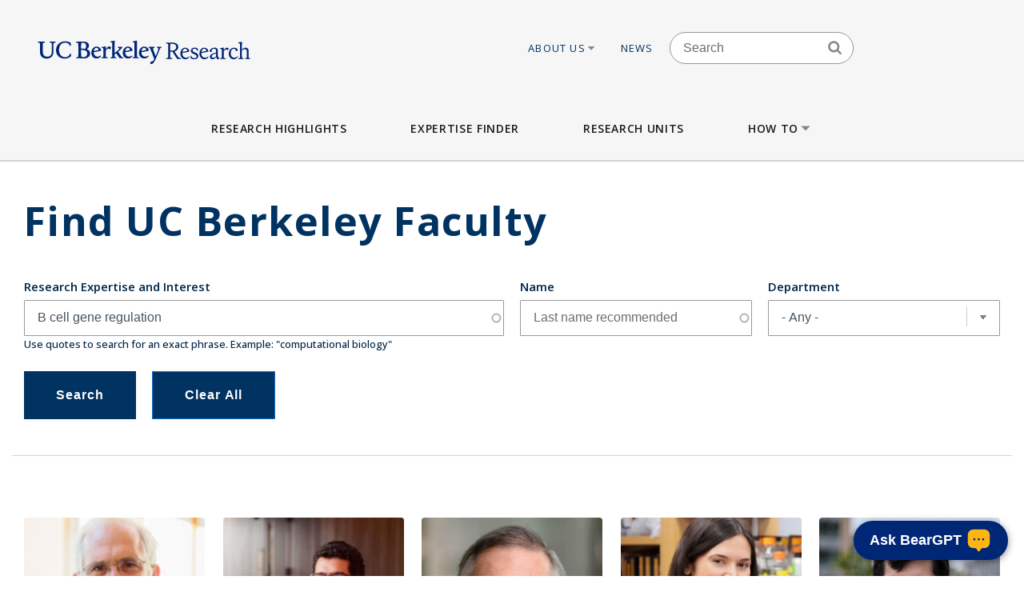

--- FILE ---
content_type: text/html; charset=UTF-8
request_url: https://vcresearch.berkeley.edu/faculty-expertise?kw=B%20cell%20gene%20regulation
body_size: 21222
content:


<!DOCTYPE html>
<html lang="en" dir="ltr" prefix="content: http://purl.org/rss/1.0/modules/content/  dc: http://purl.org/dc/terms/  foaf: http://xmlns.com/foaf/0.1/  og: http://ogp.me/ns#  rdfs: http://www.w3.org/2000/01/rdf-schema#  schema: http://schema.org/  sioc: http://rdfs.org/sioc/ns#  sioct: http://rdfs.org/sioc/types#  skos: http://www.w3.org/2004/02/skos/core#  xsd: http://www.w3.org/2001/XMLSchema# ">
<head>
  <meta charset="utf-8" />
<noscript><style>form.antibot * :not(.antibot-message) { display: none !important; }</style>
</noscript><meta name="keywords" content="research berkeley, uc berkeley research, faculty excellence" />
<meta name="referrer" content="no-referrer" />
<meta name="twitter:card" content="summary" />
<meta name="Generator" content="Drupal 10 (https://www.drupal.org)" />
<meta name="MobileOptimized" content="width" />
<meta name="HandheldFriendly" content="true" />
<meta name="viewport" content="width=device-width, initial-scale=1.0" />
<link rel="icon" href="/themes/custom/vcr2/favicon.ico" type="image/vnd.microsoft.icon" />

    <title>Faculty Expertise | Research UC Berkeley</title>
    <link rel="stylesheet" media="all" href="/core/assets/vendor/jquery.ui/themes/base/core.css?t96wul" />
<link rel="stylesheet" media="all" href="/core/assets/vendor/jquery.ui/themes/base/autocomplete.css?t96wul" />
<link rel="stylesheet" media="all" href="/core/assets/vendor/jquery.ui/themes/base/menu.css?t96wul" />
<link rel="stylesheet" media="all" href="/themes/contrib/stable/css/core/components/progress.module.css?t96wul" />
<link rel="stylesheet" media="all" href="/themes/contrib/stable/css/core/components/ajax-progress.module.css?t96wul" />
<link rel="stylesheet" media="all" href="/themes/contrib/stable/css/core/components/autocomplete-loading.module.css?t96wul" />
<link rel="stylesheet" media="all" href="/themes/contrib/stable/css/system/components/align.module.css?t96wul" />
<link rel="stylesheet" media="all" href="/themes/contrib/stable/css/system/components/fieldgroup.module.css?t96wul" />
<link rel="stylesheet" media="all" href="/themes/contrib/stable/css/system/components/container-inline.module.css?t96wul" />
<link rel="stylesheet" media="all" href="/themes/contrib/stable/css/system/components/clearfix.module.css?t96wul" />
<link rel="stylesheet" media="all" href="/themes/contrib/stable/css/system/components/details.module.css?t96wul" />
<link rel="stylesheet" media="all" href="/themes/contrib/stable/css/system/components/hidden.module.css?t96wul" />
<link rel="stylesheet" media="all" href="/themes/contrib/stable/css/system/components/item-list.module.css?t96wul" />
<link rel="stylesheet" media="all" href="/themes/contrib/stable/css/system/components/js.module.css?t96wul" />
<link rel="stylesheet" media="all" href="/themes/contrib/stable/css/system/components/nowrap.module.css?t96wul" />
<link rel="stylesheet" media="all" href="/themes/contrib/stable/css/system/components/position-container.module.css?t96wul" />
<link rel="stylesheet" media="all" href="/themes/contrib/stable/css/system/components/reset-appearance.module.css?t96wul" />
<link rel="stylesheet" media="all" href="/themes/contrib/stable/css/system/components/resize.module.css?t96wul" />
<link rel="stylesheet" media="all" href="/themes/contrib/stable/css/system/components/system-status-counter.css?t96wul" />
<link rel="stylesheet" media="all" href="/themes/contrib/stable/css/system/components/system-status-report-counters.css?t96wul" />
<link rel="stylesheet" media="all" href="/themes/contrib/stable/css/system/components/system-status-report-general-info.css?t96wul" />
<link rel="stylesheet" media="all" href="/themes/contrib/stable/css/system/components/tablesort.module.css?t96wul" />
<link rel="stylesheet" media="all" href="/modules/contrib/chosen/css/chosen-drupal.css?t96wul" />
<link rel="stylesheet" media="all" href="/libraries/chosen/chosen.css?t96wul" />
<link rel="stylesheet" media="all" href="/themes/contrib/stable/css/views/views.module.css?t96wul" />
<link rel="stylesheet" media="all" href="/core/assets/vendor/jquery.ui/themes/base/theme.css?t96wul" />
<link rel="stylesheet" media="all" href="/modules/contrib/ckeditor_accordion/css/accordion.frontend.css?t96wul" />
<link rel="stylesheet" media="all" href="/modules/contrib/ckeditor_indentblock/css/plugins/indentblock/ckeditor.indentblock.css?t96wul" />
<link rel="stylesheet" media="all" href="/modules/contrib/search_api_autocomplete/css/search_api_autocomplete.css?t96wul" />
<link rel="stylesheet" media="all" href="/modules/custom/vcr2_beargpt/css/overrides.css?t96wul" />
<link rel="stylesheet" media="all" href="/themes/contrib/stable/css/core/assets/vendor/normalize-css/normalize.css?t96wul" />
<link rel="stylesheet" media="all" href="/themes/contrib/stable/css/core/normalize-fixes.css?t96wul" />
<link rel="stylesheet" media="all" href="/themes/contrib/classy/css/components/action-links.css?t96wul" />
<link rel="stylesheet" media="all" href="/themes/contrib/classy/css/components/breadcrumb.css?t96wul" />
<link rel="stylesheet" media="all" href="/themes/contrib/classy/css/components/button.css?t96wul" />
<link rel="stylesheet" media="all" href="/themes/contrib/classy/css/components/collapse-processed.css?t96wul" />
<link rel="stylesheet" media="all" href="/themes/contrib/classy/css/components/container-inline.css?t96wul" />
<link rel="stylesheet" media="all" href="/themes/contrib/classy/css/components/details.css?t96wul" />
<link rel="stylesheet" media="all" href="/themes/contrib/classy/css/components/exposed-filters.css?t96wul" />
<link rel="stylesheet" media="all" href="/themes/contrib/classy/css/components/field.css?t96wul" />
<link rel="stylesheet" media="all" href="/themes/contrib/classy/css/components/form.css?t96wul" />
<link rel="stylesheet" media="all" href="/themes/contrib/classy/css/components/icons.css?t96wul" />
<link rel="stylesheet" media="all" href="/themes/contrib/classy/css/components/inline-form.css?t96wul" />
<link rel="stylesheet" media="all" href="/themes/contrib/classy/css/components/item-list.css?t96wul" />
<link rel="stylesheet" media="all" href="/themes/contrib/classy/css/components/link.css?t96wul" />
<link rel="stylesheet" media="all" href="/themes/contrib/classy/css/components/links.css?t96wul" />
<link rel="stylesheet" media="all" href="/themes/contrib/classy/css/components/more-link.css?t96wul" />
<link rel="stylesheet" media="all" href="/themes/contrib/classy/css/components/pager.css?t96wul" />
<link rel="stylesheet" media="all" href="/themes/contrib/classy/css/components/tabledrag.css?t96wul" />
<link rel="stylesheet" media="all" href="/themes/contrib/classy/css/components/tableselect.css?t96wul" />
<link rel="stylesheet" media="all" href="/themes/contrib/classy/css/components/tablesort.css?t96wul" />
<link rel="stylesheet" media="all" href="/themes/contrib/classy/css/components/tabs.css?t96wul" />
<link rel="stylesheet" media="all" href="/themes/contrib/classy/css/components/textarea.css?t96wul" />
<link rel="stylesheet" media="all" href="/themes/contrib/classy/css/components/ui-dialog.css?t96wul" />
<link rel="stylesheet" media="all" href="/themes/contrib/classy/css/components/messages.css?t96wul" />
<link rel="stylesheet" media="all" href="/themes/contrib/classy/css/components/progress.css?t96wul" />
<link rel="stylesheet" media="all" href="/themes/custom/vcr/assets/css/styles.css?t96wul" />
<link rel="stylesheet" media="all" href="/themes/custom/vcr/assets/css/_custom.css?t96wul" />
<link rel="stylesheet" media="all" href="/themes/custom/vcr2/assets/css/utils.css?t96wul" />
<link rel="stylesheet" media="all" href="/themes/custom/vcr2/assets/css/common.css?t96wul" />
<link rel="stylesheet" media="all" href="/themes/custom/vcr2/assets/css/globals.css?t96wul" />
<link rel="stylesheet" media="all" href="/themes/custom/vcr2/assets/css/menu.footer.css?t96wul" />
<link rel="stylesheet" media="all" href="/themes/custom/vcr2/assets/css/menu.main.css?t96wul" />
<link rel="stylesheet" media="all" href="/themes/custom/vcr2/assets/css/menu.utilities.css?t96wul" />
<link rel="stylesheet" media="all" href="/themes/custom/vcr2/assets/css/node.faculty.css?t96wul" />
<link rel="stylesheet" media="all" href="/themes/custom/vcr2/assets/css/view.faculty.css?t96wul" />

      <script type="application/json" data-drupal-selector="drupal-settings-json">{"path":{"baseUrl":"\/","pathPrefix":"","currentPath":"faculty-expertise","currentPathIsAdmin":false,"isFront":false,"currentLanguage":"en","currentQuery":{"kw":"B cell gene regulation"}},"pluralDelimiter":"\u0003","suppressDeprecationErrors":true,"gtag":{"tagId":"","consentMode":false,"otherIds":[],"events":[],"additionalConfigInfo":[]},"ajaxPageState":{"libraries":"[base64]","theme":"vcr2","theme_token":null},"ajaxTrustedUrl":{"\/faculty-expertise":true},"gtm":{"tagId":null,"settings":{"data_layer":"dataLayer","include_classes":false,"allowlist_classes":"","blocklist_classes":"","include_environment":false,"environment_id":"","environment_token":""},"tagIds":["GTM-W9DV92W3"]},"ckeditorAccordion":{"accordionStyle":{"collapseAll":1,"keepRowsOpen":0,"animateAccordionOpenAndClose":1,"openTabsWithHash":1,"allowHtmlInTitles":0}},"views":{"ajax_path":"\/views\/ajax","ajaxViews":{"views_dom_id:3ecd9fefe3fd134ee33d1c8dd9cfb17c24213bd88aaf4eb7435d5b7ea6e52f04":{"view_name":"faculty_solr_search","view_display_id":"expertise_finder","view_args":"","view_path":"\/faculty-expertise","view_base_path":"faculty-expertise","view_dom_id":"3ecd9fefe3fd134ee33d1c8dd9cfb17c24213bd88aaf4eb7435d5b7ea6e52f04","pager_element":0}}},"chosen":{"selector":".path-admin select:visible","minimum_single":0,"minimum_multiple":0,"minimum_width":200,"use_relative_width":false,"options":{"disable_search":false,"disable_search_threshold":0,"allow_single_deselect":false,"search_contains":false,"placeholder_text_multiple":"Choose some option","placeholder_text_single":"Choose an option","no_results_text":"No results match","max_shown_results":null,"inherit_select_classes":true}},"search_api_autocomplete":{"faculty_solr_search":{"min_length":3}},"user":{"uid":0,"permissionsHash":"7c01838a08c0b2f0ca78d7effbf91a0f58f3bc4237786bb0fd7990f49f415dab"}}</script>
<script src="/core/assets/vendor/jquery/jquery.min.js?v=3.7.1"></script>
<script src="/core/misc/drupalSettingsLoader.js?v=10.6.1"></script>
<script src="/modules/contrib/google_tag/js/gtag.js?t96wul"></script>
<script src="/modules/contrib/google_tag/js/gtm.js?t96wul"></script>
<script src="/themes/custom/vcr/assets/js/modernizr.js?t96wul"></script>
<script src="/themes/custom/vcr/assets/js/superfish.js?t96wul"></script>
<script src="/themes/custom/vcr/assets/js/main-nav.js?t96wul"></script>
<script src="//cdn.ucsd.edu/tritongpt/widget/js/berkeley/beargpt-loader-configurable.js?onyxAssistantID=6&amp;showCitations=true&amp;chatWidgetName=Berkeley%20Expertise%20Finder%20Assistant&amp;starterGreeting=Hello!%20%F0%9F%91%8B%20...%20I&#039;m%20a%20chatbot%20here%20to%20help%20you%20find%20UC%20Berkeley%20experts.%20How%20can%20I%20assist%20you%3F&amp;assistantIcon=ai.svg&amp;chatWidgetBubble=Ask%20BearGPT"></script>

        <link rel="preconnect" href="https://fonts.googleapis.com">
        <link rel="preconnect" href="https://fonts.gstatic.com" crossorigin>
        <link href="https://fonts.googleapis.com/css2?family=Open+Sans:ital,wght@0,300;0,400;0,500;0,600;0,700;1,300;1,400&display=swap" rel="stylesheet">
        </head>
<body class="path-faculty-expertise font-sans antialiased">

<div style="width: 0;height: 0;overflow: hidden;position: absolute;"><svg xmlns="http://www.w3.org/2000/svg"><symbol id="angle-down" viewBox="0 0 288 448"><path d="M268.75 184q0 3.25-2.5 5.75l-116.5 116.5q-2.5 2.5-5.75 2.5t-5.75-2.5l-116.5-116.5q-2.5-2.5-2.5-5.75t2.5-5.75l12.5-12.5q2.5-2.5 5.75-2.5t5.75 2.5L144 264l98.25-98.25q2.5-2.5 5.75-2.5t5.75 2.5l12.5 12.5q2.5 2.5 2.5 5.75z"/></symbol><symbol id="angle-left" viewBox="0 0 168 448"><path d="M156.75 136q0 3.25-2.5 5.75L56 240l98.25 98.25q2.5 2.5 2.5 5.75t-2.5 5.75l-12.5 12.5q-2.5 2.5-5.75 2.5t-5.75-2.5l-116.5-116.5q-2.5-2.5-2.5-5.75t2.5-5.75l116.5-116.5q2.5-2.5 5.75-2.5t5.75 2.5l12.5 12.5q2.5 2.5 2.5 5.75z"/></symbol><symbol id="angle-right" viewBox="0 0 152 448"><path d="M148.75 240q0 3.25-2.5 5.75l-116.5 116.5q-2.5 2.5-5.75 2.5t-5.75-2.5l-12.5-12.5q-2.5-2.5-2.5-5.75t2.5-5.75L104 240 5.75 141.75q-2.5-2.5-2.5-5.75t2.5-5.75l12.5-12.5q2.5-2.5 5.75-2.5t5.75 2.5l116.5 116.5q2.5 2.5 2.5 5.75z"/></symbol><symbol id="angle-up" viewBox="0 0 288 448"><path d="M268.75 296q0 3.25-2.5 5.75l-12.5 12.5q-2.5 2.5-5.75 2.5t-5.75-2.5L144 216l-98.25 98.25q-2.5 2.5-5.75 2.5t-5.75-2.5l-12.5-12.5q-2.5-2.5-2.5-5.75t2.5-5.75l116.5-116.5q2.5-2.5 5.75-2.5t5.75 2.5l116.5 116.5q2.5 2.5 2.5 5.75z"/></symbol><symbol id="arrow-left" viewBox="63 327 32 60"><path fill-rule="evenodd" d="M63.065 357l30 30 1.608-1.607L66.28 357l28.393-28.393L93.065 327z"/></symbol><symbol id="arrow-right" viewBox="1303 327 32 60"><path fill-rule="evenodd" d="M1304.994 327l-1.607 1.607L1331.78 357l-28.393 28.393 1.607 1.607 30-30z"/></symbol><symbol id="bars" viewBox="0 0 384 448"><path d="M384 336v32q0 6.5-4.75 11.25T368 384H16q-6.5 0-11.25-4.75T0 368v-32q0-6.5 4.75-11.25T16 320h352q6.5 0 11.25 4.75T384 336zm0-128v32q0 6.5-4.75 11.25T368 256H16q-6.5 0-11.25-4.75T0 240v-32q0-6.5 4.75-11.25T16 192h352q6.5 0 11.25 4.75T384 208zm0-128v32q0 6.5-4.75 11.25T368 128H16q-6.5 0-11.25-4.75T0 112V80q0-6.5 4.75-11.25T16 64h352q6.5 0 11.25 4.75T384 80z"/></symbol><symbol id="bookmark-o" viewBox="0 0 320 448"><path d="M288 64H32v310.5l128-122.75L182.25 273 288 374.5V64zm3-32q5.75 0 11 2.25 8.25 3.25 13.125 10.25T320 60v322.25q0 8.5-4.875 15.5T302 408q-4.75 2-11 2-12 0-20.75-8L160 296 49.75 402q-9 8.25-20.75 8.25-5.75 0-11-2.25-8.25-3.25-13.125-10.25T0 382.25V60q0-8.5 4.875-15.5T18 34.25Q23.25 32 29 32h262z"/></symbol><symbol id="caret-down" viewBox="0 0 256 448"><path d="M256 176q0 6.5-4.75 11.25l-112 112Q134.5 304 128 304t-11.25-4.75l-112-112Q0 182.5 0 176t4.75-11.25T16 160h224q6.5 0 11.25 4.75T256 176z"/></symbol><symbol id="caret-up" viewBox="0 0 256 448"><path d="M256 304q0 6.5-4.75 11.25T240 320H16q-6.5 0-11.25-4.75T0 304t4.75-11.25l112-112Q121.5 176 128 176t11.25 4.75l112 112Q256 297.5 256 304z"/></symbol><symbol id="external-link" viewBox="0 0 448 448"><path d="M352 232v80q0 29.75-21.125 50.875T280 384H72q-29.75 0-50.875-21.125T0 312V104q0-29.75 21.125-50.875T72 32h176q3.5 0 5.75 2.25T256 40v16q0 3.5-2.25 5.75T248 64H72q-16.5 0-28.25 11.75T32 104v208q0 16.5 11.75 28.25T72 352h208q16.5 0 28.25-11.75T320 312v-80q0-3.5 2.25-5.75T328 224h16q3.5 0 5.75 2.25T352 232zm96-216v128q0 6.5-4.75 11.25T432 160t-11.25-4.75l-44-44-163 163q-2.5 2.5-5.75 2.5t-5.75-2.5l-28.5-28.5q-2.5-2.5-2.5-5.75t2.5-5.75l163-163-44-44Q288 22.5 288 16t4.75-11.25T304 0h128q6.5 0 11.25 4.75T448 16z"/></symbol><symbol id="facebook" viewBox="0 0 264 448"><path d="M239.75 3v66H200.5q-21.5 0-29 9t-7.5 27v47.25h73.25l-9.75 74H164V416H87.5V226.25H23.75v-74H87.5v-54.5q0-46.5 26-72.125T182.75 0q36.75 0 57 3z"/></symbol><symbol id="linkedin" viewBox="0 0 384 448"><path d="M87.25 156.25V404H4.75V156.25h82.5zm5.25-76.5q.25 18.25-12.625 30.5T46 122.5h-.5q-20.5 0-33-12.25T0 79.75q0-18.5 12.875-30.625T46.5 37t33.25 12.125T92.5 79.75zM384 262v142h-82.25V271.5q0-26.25-10.125-41.125T260 215.5q-15.75 0-26.375 8.625T217.75 245.5Q215 253 215 265.75V404h-82.25q.5-99.75.5-161.75t-.25-74l-.25-12H215v36h-.5q5-8 10.25-14t14.125-13 21.75-10.875 28.625-3.875q42.75 0 68.75 28.375T384 262z"/></symbol><symbol id="long-arrow-left" viewBox="0 0 464 448"><path d="M448 200v48q0 3.5-2.25 5.75T440 256H128v56q0 5.25-4.75 7.25T114.5 318l-96-87.5Q16 228 16 224.75q0-3.5 2.5-6l96-88.5q4-3.5 8.75-1.5Q128 131 128 136v56h312q3.5 0 5.75 2.25T448 200z"/></symbol><symbol id="long-arrow-right" viewBox="0 0 432 448"><path d="M432 223.25q0 3.5-2.5 6l-96 88.5q-4 3.5-8.75 1.5Q320 317 320 312v-56H8q-3.5 0-5.75-2.25T0 248v-48q0-3.5 2.25-5.75T8 192h312v-56q0-5.25 4.75-7.25t8.75 1.25l96 87.5q2.5 2.5 2.5 5.75z"/></symbol><symbol id="search" viewBox="0 0 416 448"><path d="M288 208q0-46.25-32.875-79.125T176 96t-79.125 32.875T64 208t32.875 79.125T176 320t79.125-32.875T288 208zm128 208q0 13-9.5 22.5T384 448q-13.5 0-22.5-9.5L275.75 353Q231 384 176 384q-35.75 0-68.375-13.875t-56.25-37.5-37.5-56.25T0 208t13.875-68.375 37.5-56.25 56.25-37.5T176 32t68.375 13.875 56.25 37.5 37.5 56.25T352 208q0 55-31 99.75l85.75 85.75Q416 402.75 416 416z"/></symbol><symbol id="twitter" viewBox="0 0 416 448"><path d="M405 102q-16.75 24.5-40.5 41.75.25 3.5.25 10.5 0 32.5-9.5 64.875t-28.875 62.125-46.125 52.625-64.5 36.5T135 384q-67.75 0-124-36.25 8.75 1 19.5 1 56.25 0 100.25-34.5-26.25-.5-47-16.125t-28.5-39.875q8.25 1.25 15.25 1.25 10.75 0 21.25-2.75-28-5.75-46.375-27.875T27 177.5v-1q17 9.5 36.5 10.25-16.5-11-26.25-28.75t-9.75-38.5q0-22 11-40.75 30.25 37.25 73.625 59.625T205 163.25q-2-9.5-2-18.5 0-33.5 23.625-57.125T283.75 64q35 0 59 25.5Q370 84.25 394 70q-9.25 28.75-35.5 44.5Q381.75 112 405 102z"/></symbol></svg></div>

<a href="#main-content" class="visually-hidden focusable skip-link">
  Skip to main content
</a>

<noscript><iframe src="https://www.googletagmanager.com/ns.html?id=GTM-W9DV92W3"
                  height="0" width="0" style="display:none;visibility:hidden"></iframe></noscript>

  <div class="dialog-off-canvas-main-canvas" data-off-canvas-main-canvas>
    
      
  
<div id="header-wrapper" class="header-wrapper ">
  <header class="header" role="banner" aria-label="Site header">
    <div class="container container-wide">
      <div class="header__top row">
        <div class="col-xs-12 col-lg-4">
                            <a href="/" title="Home" rel="home" class="header__logo">
            
            <img src="/themes/custom/vcr/assets/images/ucb-logo-blue.svg" alt="UC Berkeley, Vice Chancellor for Research Office">
          </a>
                </div>
                  
  <div class="hidden-md-down region region-header">
          <nav role="navigation" aria-labelledby="block-utilitiesnavigation-menu" id="block-utilitiesnavigation" class="block block-menu navigation menu--utilities-navigation">
            
  <h2 class="visually-hidden" id="block-utilitiesnavigation-menu">Utilities navigation</h2>
  

        


        <ul class="menu">
                  <li class="menu-item menu-item--level-0 menu-item--expanded">
                  <a href="/about-us" class="utility-link-item about-us" data-drupal-link-system-path="">
            About Us
                          <svg>
                <use xmlns:xlink="http://www.w3.org/1999/xlink" xlink:href="#caret-down"></use>
              </svg>
                      </a>
        
                            <ul class="menu">
                    <li class="menu-item menu-item--level-1">
                  <a href="/about-us/vice-chancellor-research-kathy-yelick" class="utility-link-item vice-chancellor-yelick" data-drupal-link-system-path="">
            Vice Chancellor Yelick
                      </a>
        
              </li>
                <li class="menu-item menu-item--level-1">
                  <a href="/about-us/associate-vice-chancellor-research-lok-siu" class="utility-link-item associate-vice-chancellor-siu" data-drupal-link-system-path="">
            Associate Vice Chancellor Siu
                      </a>
        
              </li>
                <li class="menu-item menu-item--level-1">
                  <a href="/vcro/staff-contacts" class="utility-link-item staff-contacts" data-drupal-link-system-path="">
            Staff Contacts
                      </a>
        
              </li>
                <li class="menu-item menu-item--level-1">
                  <a href="/about-us/organizational-chart" class="utility-link-item organizational-chart" data-drupal-link-system-path="">
            Organizational Chart
                      </a>
        
              </li>
                <li class="menu-item menu-item--level-1">
                  <a href="/current-searches" class="utility-link-item current-searches" data-drupal-link-system-path="">
            Current Searches
                      </a>
        
              </li>
                <li class="menu-item menu-item--level-1">
                  <a href="/about-us/research-advisory-groups-and-initiatives" class="utility-link-item research-advisory-groups-and-initiatives" data-drupal-link-system-path="">
            Research Advisory Groups and Initiatives
                      </a>
        
              </li>
                <li class="menu-item menu-item--level-1">
                  <a href="/about-us/former-vice-chancellors-research" class="utility-link-item former-leadership" data-drupal-link-system-path="">
            Former Leadership
                      </a>
        
              </li>
      </ul>
    
              </li>
                <li class="menu-item menu-item--level-0">
                  <a href="/news-landing" class="utility-link-item news" data-drupal-link-system-path="">
            News
                      </a>
        
              </li>
      </ul>
    



  </nav>
<div id="block-blockbasicsearch" class="block block-block-content block-block-content924aa42b-a373-4e33-bf4f-d799492d8a4f">
  
    
      
            <div class="clearfix text-formatted field field--name-body field--type-text-with-summary field--label-hidden field__item"><div class="search-block-form block-search-form block block-search container-inline" data-drupal-selector="search-block-form-2" id="block-vcr--search" role="search">
<div class="content container-inline">
<form accept-charset="UTF-8" action="/search/node" id="search-block-form--search" method="get">
<div class="js-form-item form-item js-form-type-search form-type-search js-form-item-keys form-item-keys form-no-label"><label class="visually-hidden" for="edit-keys--search">Search</label> <input class="form-search" data-drupal-selector="edit-keys" id="edit-keys--search" maxlength="128" name="keys" placeholder="Search" size="15" title="Enter the terms you wish to search for." type="search" value></div>

<div class="search-block-form-icon"><svg><use xlink:href="#search" xmlns:xlink="http://www.w3.org/1999/xlink" /></svg></div>

<div class="form-actions js-form-wrapper form-wrapper" data-drupal-selector="edit-actions" id="edit-actions--search"><input class="button js-form-submit form-submit" data-drupal-selector="edit-submit" id="edit-submit--search" type="submit" value="Search"></div>
</form>
</div>
</div>
</div>
      
  </div>
<div id="block-vcr-blockbasicstyling-copyright" class="block block-block-content block-block-content73627680-1b7d-4ecf-915e-934ac475af47">
  
    
      
            <div class="clearfix text-formatted field field--name-body field--type-text-with-summary field--label-hidden field__item"><style type="text/css">/** BlockBasic - Styling_Copyright and General **/
@media (max-width: 2991px) and (min-width: 768px) { .footer__second { top: 90px; } }
</style><style type="text/css">@media (max-width: 1200px) and (min-width: 989px) {
  .footer__second { top: -210px;  max-width: 160px; }
}
</style><style type="text/css">div#block-vcr-copyright a {
    text-decoration: underline;
 }
</style><style type="text/css">/* CKEditor Accordion */
.ckeditor-accordion-container &amp;amp;amp;amp;amp;amp;amp;amp;amp;gt; dl {
    position: relative;
    border: 1px solid #0091ea;
    border: 1px solid #bbb;
}
.ckeditor-accordion-container &amp;amp;amp;amp;amp;amp;amp;amp;amp;gt; dl dt.active &amp;amp;amp;amp;amp;amp;amp;amp;amp;gt; a {
    FONT-VARIANT: JIS83;
    background-color: #0091ea;
    background-color: #35628f;
}
.ckeditor-accordion-container &amp;amp;amp;amp;amp;amp;amp;amp;amp;gt; dl dt &amp;amp;amp;amp;amp;amp;amp;amp;amp;gt; a:hover {
    background-color: #00a5ef;
    background-color: #88a;
}
.ckeditor-accordion-container &amp;amp;amp;amp;amp;amp;amp;amp;amp;gt; dl dt &amp;amp;amp;amp;amp;amp;amp;amp;amp;gt; a {
    display: block;
    padding: 10px 15px 10px 50px;
    background-color: #00b0ff;
    background-color: #6582af;
    color: #fff;
    cursor: pointer;
    -webkit-transition: background-color 300ms;
    transition: background-color 300ms;
    border-bottom: 1px solid #00a4ec;
    border-bottom: 2px solid #bbb;
}
</style><style type="text/css">/* Hide CAPTCHA message on the Search Form */
  div#block-vcr-search details,
  div#block-vcr-search details#edit-captcha--2 {
     display: none;
  }
</style><style type="text/css">.node__social-share .at-share-btn::after {
    display: none;
 }
</style><style type="text/css">/* For News nodes */
 body.path-frontpage p.thin,
 body.path-frontpage p.giant,
 .path-excellence-faculty-excellence .current-faculty-list .award,
 body.page-node-type-page  p,
 body.page-node-type-news  p {
   line-height: 1.5;
 }
</style><style type="text/css">/* General for Accessibilities */
  p { line-height: 1.5; }
</style><style type="text/css">/* General for Accessibilities */
 .region.region-content-bottom.container00000  p,
 .region.region-content00000  p {
		color: hsl(0, 50%, 25%);
		background-color: white;
	}
 .region.region-content-bottom.container a,
 .region.region-content00000	a {
		text-decoration: none;
		text-decoration: underline;
		color: hsl(232, 50%, 25%);
		background-color: white;
	}
 .region.region-content-bottom.container  a:hover,
 .region.region-content-bottom.container  a:focus,
 .region.region-content00000	a:hover,
 .region.region-content00000	a:focus {
		text-decoration: underline;
	}
 .main-wrapper a,
 .footer a {
      text-decoration:underline;
      text-decoration-style: dotted;
 }
 .main-wrapper a {
      color: #202860;
      background-color: white;
 }
 a.ui-tabs-anchor {
    background: transparent;
 }
</style><style type="text/css">/* General for Home */
 body.path-frontpage div.paragraph--news-hero  h1.paragraph--news-hero__heading {
    padding: 10px 15px;
    background: rgba(58, 122, 156,0.85);
 }
</style><style type="text/css">
/* General for Subsite - hide Search form */
 body.page-node-type-subsite-page    div#block-blockbasicsearch {
    display: none;
 }
</style></div>
      
  </div>

      </div>

              </div>
    </div>

          <div class="region region-main-menu">
  <div class="container">
    <nav role="navigation" aria-labelledby="block-vcr-main-menu-menu" id="block-vcr-main-menu" class="block block-menu navigation menu--main">
            
  <h2 class="visually-hidden" id="block-vcr-main-menu-menu">Main menu</h2>
  

        


        <ul class="menu">
                  <li class="menu-item menu-item--level-0">
                  <a href="/#research-highlights" class="main-link-item research-highlights" data-drupal-link-system-path="">
            Research Highlights
                      </a>
                      </li>
                <li class="menu-item menu-item--level-0">
                  <a href="/faculty-expertise" class="main-link-item expertise-finder" data-drupal-link-system-path="">
            Expertise Finder
                      </a>
                      </li>
                <li class="menu-item menu-item--level-0">
                  <a href="/research-units" class="main-link-item research-units" data-drupal-link-system-path="">
            Research Units
                      </a>
                      </li>
                <li class="menu-item menu-item--level-0 menu-item--expanded">
                  <a href="" class="main-link-item how-to" data-drupal-link-system-path="">
            How to
                          <svg>
                <use xmlns:xlink="http://www.w3.org/1999/xlink" xlink:href="#caret-down"></use>
              </svg>
                      </a>
                                    <ul class="menu">
                    <li class="menu-item menu-item--level-1 menu-item--expanded">
                  <span >
            Secure Funding
                          <svg>
                <use xmlns:xlink="http://www.w3.org/1999/xlink" xlink:href="#caret-down"></use>
              </svg>
                      </span>
                                    <ul class="menu">
                    <li class="menu-item menu-item--level-2">
                  <a href="/how/secure-funding/contracts-gifts-and-grants" class="main-link-item contracts-gifts-and-grants" data-drupal-link-system-path="">
            Contracts, Gifts and Grants
                      </a>
                      </li>
                <li class="menu-item menu-item--level-2">
                  <a href="/vcro/industry-consortium-programs" class="main-link-item industry-consortia" data-drupal-link-system-path="">
            Industry Consortia
                      </a>
                      </li>
                <li class="menu-item menu-item--level-2">
                  <a href="/how/secure-funding/funding-opportunities" class="main-link-item funding-opportunities" data-drupal-link-system-path="">
            Funding Opportunities
                      </a>
                      </li>
                <li class="menu-item menu-item--level-2">
                  <a href="/grant-life-cycle/overview" class="main-link-item ucb-grant-life-cycle" data-drupal-link-system-path="">
            UCB Grant Life Cycle
                      </a>
                      </li>
                <li class="menu-item menu-item--level-2">
                  <a href="https://brdo.berkeley.edu" class="main-link-item berkeley-research-development-office" data-drupal-link-system-path="">
            Berkeley Research Development Office
                      </a>
                      </li>
                <li class="menu-item menu-item--level-2">
                  <a href="/how/secure-funding/2025-white-house-executive-orders-and-agency-directives" class="main-link-item impacts-of-2025-federal-executive-orders-and-directives" data-drupal-link-system-path="">
            Impacts of 2025 Federal Executive Orders and Directives
                      </a>
                      </li>
      </ul>
    
              </li>
                <li class="menu-item menu-item--level-1 menu-item--expanded">
                  <span >
            Ensure Compliance
                          <svg>
                <use xmlns:xlink="http://www.w3.org/1999/xlink" xlink:href="#caret-down"></use>
              </svg>
                      </span>
                                    <ul class="menu">
                    <li class="menu-item menu-item--level-2">
                  <a href="/how/ensure-compliance/research-policies-administration" class="main-link-item research-policies--administration" data-drupal-link-system-path="">
            Research Policies &amp; Administration
                      </a>
                      </li>
                <li class="menu-item menu-item--level-2">
                  <a href="/research-compliance" class="main-link-item research-compliance" data-drupal-link-system-path="">
            Research Compliance
                      </a>
                      </li>
                <li class="menu-item menu-item--level-2">
                  <a href="/how/ensure-compliance/intellectual-property-technology-transfer" class="main-link-item intellectual-property--tech-transfer" data-drupal-link-system-path="">
            Intellectual Property &amp; Tech Transfer
                      </a>
                      </li>
                <li class="menu-item menu-item--level-2">
                  <a href="/how/ensure-compliance/research-personnel" class="main-link-item research-personnel" data-drupal-link-system-path="">
            Research Personnel
                      </a>
                      </li>
                <li class="menu-item menu-item--level-2">
                  <a href="/how/ensure-compliance/field-and-international-research" class="main-link-item field-and-international-research" data-drupal-link-system-path="">
            Field and International Research
                      </a>
                      </li>
      </ul>
    
              </li>
                <li class="menu-item menu-item--level-1 menu-item--expanded">
                  <span >
            Locate Facilities
                          <svg>
                <use xmlns:xlink="http://www.w3.org/1999/xlink" xlink:href="#caret-down"></use>
              </svg>
                      </span>
                                    <ul class="menu">
                    <li class="menu-item menu-item--level-2">
                  <a href="/core-facilities" class="main-link-item core-facilities" data-drupal-link-system-path="">
            Core Facilities
                      </a>
                      </li>
                <li class="menu-item menu-item--level-2">
                  <a href="/berkeley-ric/about" class="main-link-item berkeley-research-infrastructure-commons-ric" data-drupal-link-system-path="">
            Berkeley Research Infrastructure Commons (RIC)
                      </a>
                      </li>
                <li class="menu-item menu-item--level-2">
                  <a href="/how/locate-facilities/research-computing-and-data-management" class="main-link-item research-computing-and-data-management" data-drupal-link-system-path="">
            Research Computing and Data Management
                      </a>
                      </li>
                <li class="menu-item menu-item--level-2">
                  <a href="/how/locate-facilities/field-stations-research-forests-and-museums" class="main-link-item field-stations-research-forests-and-museums" data-drupal-link-system-path="">
            Field Stations, Research Forests, and Museums
                      </a>
                      </li>
      </ul>
    
              </li>
                <li class="menu-item menu-item--level-1 menu-item--expanded">
                  <span >
            For VCR Units
                          <svg>
                <use xmlns:xlink="http://www.w3.org/1999/xlink" xlink:href="#caret-down"></use>
              </svg>
                      </span>
                                    <ul class="menu">
                    <li class="menu-item menu-item--level-2">
                  <a href="/how/vcr-units/oru-policy-procedure-guide" class="main-link-item oru-policies" data-drupal-link-system-path="">
            ORU Policies
                      </a>
                      </li>
                <li class="menu-item menu-item--level-2">
                  <a href="/how/vcr-units/vcro-budget-resources" class="main-link-item vcro-budget-resources" data-drupal-link-system-path="">
            VCRO Budget Resources
                      </a>
                      </li>
                <li class="menu-item menu-item--level-2">
                  <a href="/how/vcr-units/vcro-hr-ap-resources" class="main-link-item vcro-hr-resources" data-drupal-link-system-path="">
            VCRO HR Resources
                      </a>
                      </li>
      </ul>
    
              </li>
      </ul>
    
              </li>
      </ul>
    


  </nav>

  </div>
</div>

    
          <div class="header__mobile-menu">
        
  <div class="region region-mobile-menu">
          <div id="block-blockbasicmobile-search" class="block block-block-content block-block-content4f727b67-a8c5-4d40-ae48-f5f33695c754">
  
    
      
            <div class="clearfix text-formatted field field--name-body field--type-text-with-summary field--label-hidden field__item"><div class="search-block-form block-search-form block block-search container-inline" data-drupal-selector="search-block-form-2" id="block-vcr-mobile-search" role="search">
<div class="content container-inline">
<form accept-charset="UTF-8" action="/search/node" id="search-block-form--mobile" method="get">
<div class="js-form-item form-item js-form-type-search form-type-search js-form-item-keys form-item-keys form-no-label"><label class="visually-hidden" for="edit-keys--3">Search</label> <input class="form-search" data-drupal-selector="edit-keys" id="edit-keys--3" maxlength="128" name="keys" placeholder="Search" size="15" title="Enter the terms you wish to search for." type="search" value></div>

<div class="search-block-form-icon"><svg><use xlink:href="#search" xmlns:xlink="http://www.w3.org/1999/xlink" /></svg></div>

<div class="form-actions js-form-wrapper form-wrapper" data-drupal-selector="edit-actions" id="edit-actions--mobile"><input class="button js-form-submit form-submit" data-drupal-selector="edit-submit" id="edit-submit--mobile" type="submit" value="Search"></div>
</form>
</div>
</div>
</div>
      
  </div>
<nav role="navigation" aria-labelledby="block-vcr-mobile-menu-menu" id="block-vcr-mobile-menu" class="block block-menu navigation menu--main">
            
  <h2 class="visually-hidden" id="block-vcr-mobile-menu-menu">Main menu</h2>
  

        
              <ul class="menu">
                    <li class="menu-item menu-item--level-0">
                  <a href="/#research-highlights" data-drupal-link-system-path="">
            Research Highlights
          </a>
        
              </li>
                <li class="menu-item menu-item--level-0">
                  <a href="/faculty-expertise" data-drupal-link-system-path="">
            Expertise Finder
          </a>
        
              </li>
                <li class="menu-item menu-item--level-0">
                  <a href="/research-units" data-drupal-link-system-path="">
            Research Units
          </a>
        
              </li>
                <li class="menu-item menu-item--level-0 menu-item--expanded">
                  <a href="" data-drupal-link-system-path="">
            How to
          </a>
        
                                <ul class="menu">
                    <li class="menu-item menu-item--level-1 menu-item--expanded">
                  <a href="" data-drupal-link-system-path="">
            Secure Funding
          </a>
        
                                <ul class="menu">
                    <li class="menu-item menu-item--level-2">
                  <a href="/how/secure-funding/contracts-gifts-and-grants" data-drupal-link-system-path="">
            Contracts, Gifts and Grants
          </a>
        
              </li>
                <li class="menu-item menu-item--level-2">
                  <a href="/vcro/industry-consortium-programs" data-drupal-link-system-path="">
            Industry Consortia
          </a>
        
              </li>
                <li class="menu-item menu-item--level-2">
                  <a href="/how/secure-funding/funding-opportunities" data-drupal-link-system-path="">
            Funding Opportunities
          </a>
        
              </li>
                <li class="menu-item menu-item--level-2">
                  <a href="/grant-life-cycle/overview" data-drupal-link-system-path="">
            UCB Grant Life Cycle
          </a>
        
              </li>
                <li class="menu-item menu-item--level-2">
                  <a href="https://brdo.berkeley.edu" data-drupal-link-system-path="">
            Berkeley Research Development Office
          </a>
        
              </li>
                <li class="menu-item menu-item--level-2">
                  <a href="/how/secure-funding/2025-white-house-executive-orders-and-agency-directives" data-drupal-link-system-path="">
            Impacts of 2025 Federal Executive Orders and Directives
          </a>
        
              </li>
        </ul>
  
              </li>
                <li class="menu-item menu-item--level-1 menu-item--expanded">
                  <a href="" data-drupal-link-system-path="">
            Ensure Compliance
          </a>
        
                                <ul class="menu">
                    <li class="menu-item menu-item--level-2">
                  <a href="/how/ensure-compliance/research-policies-administration" data-drupal-link-system-path="">
            Research Policies &amp; Administration
          </a>
        
              </li>
                <li class="menu-item menu-item--level-2">
                  <a href="/research-compliance" data-drupal-link-system-path="">
            Research Compliance
          </a>
        
              </li>
                <li class="menu-item menu-item--level-2">
                  <a href="/how/ensure-compliance/intellectual-property-technology-transfer" data-drupal-link-system-path="">
            Intellectual Property &amp; Tech Transfer
          </a>
        
              </li>
                <li class="menu-item menu-item--level-2">
                  <a href="/how/ensure-compliance/research-personnel" data-drupal-link-system-path="">
            Research Personnel
          </a>
        
              </li>
                <li class="menu-item menu-item--level-2">
                  <a href="/how/ensure-compliance/field-and-international-research" data-drupal-link-system-path="">
            Field and International Research
          </a>
        
              </li>
        </ul>
  
              </li>
                <li class="menu-item menu-item--level-1 menu-item--expanded">
                  <a href="" data-drupal-link-system-path="">
            Locate Facilities
          </a>
        
                                <ul class="menu">
                    <li class="menu-item menu-item--level-2">
                  <a href="/core-facilities" data-drupal-link-system-path="">
            Core Facilities
          </a>
        
              </li>
                <li class="menu-item menu-item--level-2">
                  <a href="/berkeley-ric/about" data-drupal-link-system-path="">
            Berkeley Research Infrastructure Commons (RIC)
          </a>
        
              </li>
                <li class="menu-item menu-item--level-2">
                  <a href="/how/locate-facilities/research-computing-and-data-management" data-drupal-link-system-path="">
            Research Computing and Data Management
          </a>
        
              </li>
                <li class="menu-item menu-item--level-2">
                  <a href="/how/locate-facilities/field-stations-research-forests-and-museums" data-drupal-link-system-path="">
            Field Stations, Research Forests, and Museums
          </a>
        
              </li>
        </ul>
  
              </li>
                <li class="menu-item menu-item--level-1 menu-item--expanded">
                  <a href="" data-drupal-link-system-path="">
            For VCR Units
          </a>
        
                                <ul class="menu">
                    <li class="menu-item menu-item--level-2">
                  <a href="/how/vcr-units/oru-policy-procedure-guide" data-drupal-link-system-path="">
            ORU Policies
          </a>
        
              </li>
                <li class="menu-item menu-item--level-2">
                  <a href="/how/vcr-units/vcro-budget-resources" data-drupal-link-system-path="">
            VCRO Budget Resources
          </a>
        
              </li>
                <li class="menu-item menu-item--level-2">
                  <a href="/how/vcr-units/vcro-hr-ap-resources" data-drupal-link-system-path="">
            VCRO HR Resources
          </a>
        
              </li>
        </ul>
  
              </li>
        </ul>
  
              </li>
        </ul>
  


  </nav>
<nav role="navigation" aria-labelledby="block-utilitiesnavigation-2-menu" id="block-utilitiesnavigation-2" class="block block-menu navigation menu--utilities-navigation">
            
  <h2 class="visually-hidden" id="block-utilitiesnavigation-2-menu">Utilities navigation</h2>
  

        
              <ul class="menu">
                    <li class="menu-item menu-item--level-0 menu-item--expanded">
                  <a href="/about-us" data-drupal-link-system-path="">
            About Us
          </a>
        
                                <ul class="menu">
                    <li class="menu-item menu-item--level-1">
                  <a href="/about-us/vice-chancellor-research-kathy-yelick" data-drupal-link-system-path="">
            Vice Chancellor Yelick
          </a>
        
              </li>
                <li class="menu-item menu-item--level-1">
                  <a href="/about-us/associate-vice-chancellor-research-lok-siu" data-drupal-link-system-path="">
            Associate Vice Chancellor Siu
          </a>
        
              </li>
                <li class="menu-item menu-item--level-1">
                  <a href="/vcro/staff-contacts" data-drupal-link-system-path="">
            Staff Contacts
          </a>
        
              </li>
                <li class="menu-item menu-item--level-1">
                  <a href="/about-us/organizational-chart" data-drupal-link-system-path="">
            Organizational Chart
          </a>
        
              </li>
                <li class="menu-item menu-item--level-1">
                  <a href="/current-searches" data-drupal-link-system-path="">
            Current Searches
          </a>
        
              </li>
                <li class="menu-item menu-item--level-1">
                  <a href="/about-us/research-advisory-groups-and-initiatives" data-drupal-link-system-path="">
            Research Advisory Groups and Initiatives
          </a>
        
              </li>
                <li class="menu-item menu-item--level-1">
                  <a href="/about-us/former-vice-chancellors-research" data-drupal-link-system-path="">
            Former Leadership
          </a>
        
              </li>
        </ul>
  
              </li>
                <li class="menu-item menu-item--level-0">
                  <a href="/news-landing" data-drupal-link-system-path="">
            News
          </a>
        
              </li>
        </ul>
  


  </nav>

      </div>

      </div>
      </header>

      
  </div>

      <div class="page__help">
      <div class="container">
        <div class="row">
          
  <div class="col-xs-12 region region-help">
          <div data-drupal-messages-fallback class="hidden"></div>

      </div>

        </div>
      </div>
    </div>
  
  
<div class="main-wrapper" role="main">
  <a id="main-content" tabindex="-1"></a>
  

  <div class="main-inner container">
    <div class="row">
      <div class="main-content col-xs-12">
        
  <div class="region region-content">
          <div id="block-vcr-content" class="block block-system block-system-main-block">
  
    
      <div class="views-element-container">
<div class="view-faculty-expertise view view-faculty-solr-search view-id-faculty_solr_search view-display-id-expertise_finder js-view-dom-id-3ecd9fefe3fd134ee33d1c8dd9cfb17c24213bd88aaf4eb7435d5b7ea6e52f04">

  <div class="container py-12">
    <h1 class="heading-1 text-blue-berkeley">Find UC Berkeley Faculty</h1>
          <div class="view-filters">
        <form class="views-exposed-form" data-drupal-selector="views-exposed-form-faculty-solr-search-expertise-finder" action="/faculty-expertise" method="get" id="views-exposed-form-faculty-solr-search-expertise-finder" accept-charset="UTF-8">
  <div class="form--inline clearfix">
  <div class="js-form-item form-item js-form-type-search-api-autocomplete form-type-search-api-autocomplete js-form-item-kw form-item-kw">
      <label for="edit-kw">Research Expertise and Interest</label>
        <input placeholder="e.g., genomics, cognitive development or toxicology" data-drupal-selector="edit-kw" data-search-api-autocomplete-search="faculty_solr_search" class="form-autocomplete form-text" data-autocomplete-path="/search_api_autocomplete/faculty_solr_search?display=expertise_finder&amp;&amp;filter=kw" type="text" id="edit-kw" name="kw" value="B cell gene regulation" size="30" maxlength="128" />

            <div id="edit-kw--description" class="description">
      Use quotes to search for an exact phrase. Example: "computational biology"
    </div>
  </div>
<div class="js-form-item form-item js-form-type-search-api-autocomplete form-type-search-api-autocomplete js-form-item-name form-item-name">
      <label for="edit-name">Name</label>
        <input placeholder="Last name recommended" data-drupal-selector="edit-name" data-search-api-autocomplete-search="faculty_solr_search" class="form-autocomplete form-text" data-autocomplete-path="/search_api_autocomplete/faculty_solr_search?display=expertise_finder&amp;&amp;filter=name" type="text" id="edit-name" name="name" value="" size="30" maxlength="128" />

        </div>
<div class="js-form-item form-item js-form-type-select form-type-select js-form-item-department form-item-department">
      <label for="edit-department">Department</label>
        <select data-drupal-selector="edit-department" id="edit-department" name="department" class="form-select"><option value="All" selected="selected">- Any -</option><option value="13087">Academic Research Unit</option><option value="12257">Computational Precision Health Program</option><option value="15">Dept of African American Studies</option><option value="16">Dept of Agricultural &amp; Resource Economics</option><option value="26">Dept of Ancient Greek &amp; Roman Studies</option><option value="18">Dept of Anthropology</option><option value="19">Dept of Architecture</option><option value="20">Dept of Art Practice</option><option value="21">Dept of Astronomy</option><option value="22">Dept of Bioengineering</option><option value="23">Dept of Chemical &amp; Biomolecular Engineering</option><option value="24">Dept of Chemistry</option><option value="25">Dept of City &amp; Regional Planning</option><option value="65">Dept of Civil and Environmental Engineering</option><option value="27">Dept of Comparative Literature</option><option value="28">Dept of Demography</option><option value="29">Dept of Earth and Planetary Science</option><option value="30">Dept of East Asian Languages and Cultures</option><option value="31">Dept of Economics</option><option value="70">Dept of Energy &amp; Resources Group</option><option value="32">Dept of English</option><option value="66">Dept of Environmental Science, Policy &amp; Management</option><option value="33">Dept of Ethnic Studies</option><option value="34">Dept of Film and Media</option><option value="35">Dept of French</option><option value="36">Dept of Gender and Women&#039;s Studies</option><option value="37">Dept of Geography</option><option value="38">Dept of German</option><option value="39">Dept of History</option><option value="40">Dept of History of Art</option><option value="64">Dept of Industrial Engineering &amp; Operations Research</option><option value="41">Dept of Integrative Biology</option><option value="42">Dept of Italian Studies</option><option value="79">Dept of Landscape Architecture &amp; Environmental Planning</option><option value="43">Dept of Linguistics</option><option value="44">Dept of Materials Science and Engineering</option><option value="45">Dept of Mathematics</option><option value="46">Dept of Mechanical Engineering</option><option value="49">Dept of Middle Eastern Languages &amp; Cultures</option><option value="47">Dept of Molecular &amp; Cell Biology</option><option value="48">Dept of Music</option><option value="75">Dept of Neuroscience</option><option value="50">Dept of Nuclear Engineering</option><option value="51">Dept of Nutritional Sciences &amp; Toxicology</option><option value="52">Dept of Philosophy</option><option value="53">Dept of Physics</option><option value="54">Dept of Plant and Microbial Biology</option><option value="55">Dept of Political Science</option><option value="56">Dept of Psychology</option><option value="57">Dept of Rhetoric</option><option value="58">Dept of Scandinavian</option><option value="59">Dept of Slavic Languages and Literatures</option><option value="60">Dept of Sociology</option><option value="61">Dept of South and Southeast Asian Studies</option><option value="62">Dept of Spanish and Portuguese</option><option value="63">Dept of Statistics</option><option value="89">Dept of Theater, Dance, and Performance Studies</option><option value="68">Division of Computer Science (EECS)</option><option value="69">Division of Electrical Engineering (EECS)</option><option value="72">Goldman School of Public Policy</option><option value="74">Haas School of Business</option><option value="73">School of Education</option><option value="83">School of Information</option><option value="84">School of Journalism</option><option value="10">School of Law</option><option value="85">School of Optometry</option><option value="86">School of Public Health</option><option value="88">School of Social Welfare</option></select>
        </div>
<div data-drupal-selector="edit-actions" class="form-actions js-form-wrapper form-wrapper" id="edit-actions"><input data-drupal-selector="edit-submit-faculty-solr-search" type="submit" id="edit-submit-faculty-solr-search" value="Search" class="button js-form-submit form-submit" />
<input data-drupal-selector="edit-reset" type="submit" id="edit-reset" name="op" value="Clear All" class="button js-form-submit form-submit" />
</div>

</div>

</form>

      </div>
      </div>

      <div class="view-header">
      <div class="container">
        <style>

.field.field--name-field-areas-of-expertise.field--type-entity-reference.field--label-hidden.field__items a {
    text-transform: lowercase;
}
 .faculty--teaser .field--name-field-areas-of-expertise a {
    color: #3A7A9C;
        color: #0A0A3C;

 }


</style>
      </div>
    </div>
    
      <div class="view-content">
      <div data-drupal-views-infinite-scroll-content-wrapper class="views-infinite-scroll-content-wrapper clearfix"><div class="container py-10">
  <div class="grid grid-cols-2 md:grid-cols-3 lg:grid-cols-4 xl:grid-cols-5 gap-6 gap-y-10">
          <div class="views-row">
        <div class="views-field views-field-search-api-rendered-item"><span class="field-content">


<article about="/faculty/jasper-rine" class="node node--type-faculty node--view-mode-teaser faculty faculty--teaser">
  <a href="/faculty/jasper-rine" class="field--name-field-photo">
          <img src="/sites/default/files/styles/faculty_photo_teaser/public/2018-08/jasper_rine.jpg?h=e94b6260&amp;itok=OoO2RRZ2" alt="Jasper Rine" />
      </a>
      <a href="/faculty/jasper-rine" class="field--name-field-name"><span class="field field--name-title field--type-string field--label-hidden">Jasper Rine</span>
</a>
    
      <div class="field field--name-field-department field--type-entity-reference field--label-hidden field__items">
              <div class="field__item"><a href="/taxonomy/term/47" hreflang="en">Dept of Molecular &amp; Cell Biology</a></div>
          </div>
  
  
      <div class="field field--name-field-areas-of-expertise field--type-entity-reference field--label-hidden field__items">
              <span class="field__item"><a href="/taxonomy/term/244" hreflang="en">biology</a></span>,              <span class="field__item"><a href="/taxonomy/term/1390" hreflang="en">cell biology</a></span>,              <span class="field__item"><a href="/taxonomy/term/1407" hreflang="en">DNA replication</a></span>,              <span class="field__item"><a href="/taxonomy/term/1506" hreflang="en">gene regulation</a></span>,              <span class="field__item"><a href="/taxonomy/term/1507" hreflang="en">saccharomyces cerevisiae</a></span>,              <span class="field__item"><a href="/taxonomy/term/1508" hreflang="en">genetic analysis</a></span>,              <span class="field__item"><a href="/taxonomy/term/1509" hreflang="en">genome</a></span>,              <span class="field__item"><a href="/taxonomy/term/1510" hreflang="en">cholesterol biosynthetic pathway</a></span>,              <span class="field__item"><a href="/taxonomy/term/1511" hreflang="en">modification of proteins</a></span>,              <span class="field__item"><a href="/taxonomy/term/1512" hreflang="en">prenylated proteins</a></span>          </div>
  
</article>
</span></div>
      </div>
          <div class="views-row">
        <div class="views-field views-field-search-api-rendered-item"><span class="field-content">


<article about="/faculty/xavier-darzacq" class="node node--type-faculty node--view-mode-teaser faculty faculty--teaser">
  <a href="/faculty/xavier-darzacq" class="field--name-field-photo">
          <img src="/sites/default/files/styles/faculty_photo_teaser/public/2023-10/Xavier%20Darzacq.jpeg?h=a83fab32&amp;itok=UaQLZXlp" alt="Xavier Darzacq" />
      </a>
      <a href="/faculty/xavier-darzacq" class="field--name-field-name"><span class="field field--name-title field--type-string field--label-hidden">Xavier Darzacq</span>
</a>
    
      <div class="field field--name-field-department field--type-entity-reference field--label-hidden field__items">
              <div class="field__item"><a href="/taxonomy/term/47" hreflang="en">Dept of Molecular &amp; Cell Biology</a></div>
          </div>
  
  
      <div class="field field--name-field-areas-of-expertise field--type-entity-reference field--label-hidden field__items">
              <span class="field__item"><a href="/taxonomy/term/10282" hreflang="en">transcription regulation during cellular differentiation</a></span>,              <span class="field__item"><a href="/taxonomy/term/12510" hreflang="en">gene expression control mechanism</a></span>,              <span class="field__item"><a href="/taxonomy/term/12511" hreflang="en">biophysical rules of nuclear organization</a></span>          </div>
  
</article>
</span></div>
      </div>
          <div class="views-row">
        <div class="views-field views-field-search-api-rendered-item"><span class="field-content">


<article about="/faculty/david-moore" class="node node--type-faculty node--view-mode-teaser faculty faculty--teaser">
  <a href="/faculty/david-moore" class="field--name-field-photo">
          <img src="/sites/default/files/styles/faculty_photo_teaser/public/2023-05/David%20Moore.jpg?h=9dea937c&amp;itok=MkWrGyui" alt="David Moore" />
      </a>
      <a href="/faculty/david-moore" class="field--name-field-name"><span class="field field--name-title field--type-string field--label-hidden">David Moore</span>
</a>
    
      <div class="field field--name-field-department field--type-entity-reference field--label-hidden field__items">
              <div class="field__item"><a href="/taxonomy/term/51" hreflang="en">Dept of Nutritional Sciences &amp; Toxicology</a></div>
          </div>
  
  
      <div class="field field--name-field-areas-of-expertise field--type-entity-reference field--label-hidden field__items">
              <span class="field__item"><a href="/taxonomy/term/11521" hreflang="en">nuclear receptor molecular biology</a></span>,              <span class="field__item"><a href="/taxonomy/term/1506" hreflang="en">gene regulation</a></span>          </div>
  
</article>
</span></div>
      </div>
          <div class="views-row">
        <div class="views-field views-field-search-api-rendered-item"><span class="field-content">


<article about="/faculty/elcin-unal" class="node node--type-faculty node--view-mode-teaser faculty faculty--teaser">
  <a href="/faculty/elcin-unal" class="field--name-field-photo">
          <img src="/sites/default/files/styles/faculty_photo_teaser/public/2024-08/Unal_0.jpg?h=d554e887&amp;itok=JO-6zbti" alt="Dr. Ünal in the lab" />
      </a>
      <a href="/faculty/elcin-unal" class="field--name-field-name"><span class="field field--name-title field--type-string field--label-hidden">Elçin Ünal</span>
</a>
    
      <div class="field field--name-field-department field--type-entity-reference field--label-hidden field__items">
              <div class="field__item"><a href="/taxonomy/term/47" hreflang="en">Dept of Molecular &amp; Cell Biology</a></div>
          </div>
  
  
      <div class="field field--name-field-areas-of-expertise field--type-entity-reference field--label-hidden field__items">
              <span class="field__item"><a href="/taxonomy/term/10661" hreflang="en">gametogenesis</a></span>,              <span class="field__item"><a href="/taxonomy/term/12607" hreflang="en">biology of aging</a></span>,              <span class="field__item"><a href="/taxonomy/term/1506" hreflang="en">gene regulation</a></span>,              <span class="field__item"><a href="/taxonomy/term/233" hreflang="en">genetics</a></span>,              <span class="field__item"><a href="/taxonomy/term/10662" hreflang="en">genomics and development</a></span>          </div>
  
</article>
</span></div>
      </div>
          <div class="views-row">
        <div class="views-field views-field-search-api-rendered-item"><span class="field-content">


<article about="/faculty/max-staller" class="node node--type-faculty node--view-mode-teaser faculty faculty--teaser">
  <a href="/faculty/max-staller" class="field--name-field-photo">
          <img src="/sites/default/files/styles/faculty_photo_teaser/public/2025-12/max_staller.jpg?h=24b51c26&amp;itok=-GceebpB" alt="Max Staller; man with dark hair smiling, wearing blue button-up shirt" />
      </a>
      <a href="/faculty/max-staller" class="field--name-field-name"><span class="field field--name-title field--type-string field--label-hidden">Max Staller</span>
</a>
    
      <div class="field field--name-field-department field--type-entity-reference field--label-hidden field__items">
              <div class="field__item"><a href="/taxonomy/term/47" hreflang="en">Dept of Molecular &amp; Cell Biology</a></div>
          </div>
  
  
      <div class="field field--name-field-areas-of-expertise field--type-entity-reference field--label-hidden field__items">
              <span class="field__item"><a href="/taxonomy/term/296" hreflang="en">evolutionary biology</a></span>,              <span class="field__item"><a href="/taxonomy/term/1179" hreflang="en">phylogenetics</a></span>,              <span class="field__item"><a href="/taxonomy/term/1388" hreflang="en">gene expression</a></span>,              <span class="field__item"><a href="/taxonomy/term/943" hreflang="en">genomics</a></span>,              <span class="field__item"><a href="/taxonomy/term/233" hreflang="en">genetics</a></span>,              <span class="field__item"><a href="/taxonomy/term/1506" hreflang="en">gene regulation</a></span>,              <span class="field__item"><a href="/taxonomy/term/1813" hreflang="en">machine learning</a></span>,              <span class="field__item"><a href="/algorithms" hreflang="en">algorithms</a></span>,              <span class="field__item"><a href="/systems-biology" hreflang="en">systems biology</a></span>,              <span class="field__item"><a href="/taxonomy/term/11681" hreflang="en">precision medicine</a></span>,              <span class="field__item"><a href="/taxonomy/term/11990" hreflang="en">precision health</a></span>          </div>
  
</article>
</span></div>
      </div>
          <div class="views-row">
        <div class="views-field views-field-search-api-rendered-item"><span class="field-content">


<article about="/faculty/david-schaffer" class="node node--type-faculty node--view-mode-teaser faculty faculty--teaser">
  <a href="/faculty/david-schaffer" class="field--name-field-photo">
          <img src="/sites/default/files/styles/faculty_photo_teaser/public/2023-08/david-schaffer-2108x1050-1-1024x510.jpg?h=21fe16fd&amp;itok=6T7o1tfq" alt="David Schaffer in lab" />
      </a>
      <a href="/faculty/david-schaffer" class="field--name-field-name"><span class="field field--name-title field--type-string field--label-hidden">David V. Schaffer</span>
</a>
    
      <div class="field field--name-field-department field--type-entity-reference field--label-hidden field__items">
              <div class="field__item"><a href="/taxonomy/term/23" hreflang="en">Dept of Chemical &amp; Biomolecular Engineering</a></div>
          </div>
  
  
      <div class="field field--name-field-areas-of-expertise field--type-entity-reference field--label-hidden field__items">
              <span class="field__item"><a href="/biomolecular-engineering" hreflang="en">biomolecular engineering</a></span>,              <span class="field__item"><a href="/taxonomy/term/895" hreflang="en">bioengineering</a></span>,              <span class="field__item"><a href="/taxonomy/term/212" hreflang="en">neuroscience</a></span>,              <span class="field__item"><a href="/taxonomy/term/2842" hreflang="en">stem cell biology</a></span>,              <span class="field__item"><a href="/taxonomy/term/2843" hreflang="en">gene therapy</a></span>          </div>
  
</article>
</span></div>
      </div>
          <div class="views-row">
        <div class="views-field views-field-search-api-rendered-item"><span class="field-content">


<article about="/faculty/eva-nogales" class="node node--type-faculty node--view-mode-teaser faculty faculty--teaser">
  <a href="/faculty/eva-nogales" class="field--name-field-photo">
          <img src="/sites/default/files/styles/faculty_photo_teaser/public/2024-01/Eva%20Nogales_0.jpg?h=f31b6bf9&amp;itok=Bdi6YFAX" alt="Eva Nogales in lab" />
      </a>
      <a href="/faculty/eva-nogales" class="field--name-field-name"><span class="field field--name-title field--type-string field--label-hidden">Eva Nogales</span>
</a>
    
      <div class="field field--name-field-department field--type-entity-reference field--label-hidden field__items">
              <div class="field__item"><a href="/taxonomy/term/47" hreflang="en">Dept of Molecular &amp; Cell Biology</a></div>
          </div>
  
  
      <div class="field field--name-field-areas-of-expertise field--type-entity-reference field--label-hidden field__items">
              <span class="field__item"><a href="/taxonomy/term/11471" hreflang="en">cryo-EM</a></span>,              <span class="field__item"><a href="/taxonomy/term/228" hreflang="en">biochemistry</a></span>,              <span class="field__item"><a href="/taxonomy/term/1479" hreflang="en">complex biological assemblies</a></span>,              <span class="field__item"><a href="/taxonomy/term/1480" hreflang="en">structure and regulation of the cytoskeleton</a></span>,              <span class="field__item"><a href="/taxonomy/term/1481" hreflang="en">microtubule dynamics</a></span>,              <span class="field__item"><a href="/taxonomy/term/1482" hreflang="en">human transcriptional initiation machinery</a></span>,              <span class="field__item"><a href="/taxonomy/term/9409" hreflang="en">epigenetics</a></span>,              <span class="field__item"><a href="/taxonomy/term/11472" hreflang="en">gene silencing</a></span>,              <span class="field__item"><a href="/taxonomy/term/1483" hreflang="en">biophysics</a></span>          </div>
  
</article>
</span></div>
      </div>
          <div class="views-row">
        <div class="views-field views-field-search-api-rendered-item"><span class="field-content">


<article about="/faculty/barbara-meyer" class="node node--type-faculty node--view-mode-teaser faculty faculty--teaser">
  <a href="/faculty/barbara-meyer" class="field--name-field-photo">
          <img src="/sites/default/files/styles/faculty_photo_teaser/public/faculty/meyer.jpg?h=dab8f6ba&amp;itok=BuKk36uW" alt="Barbara Meyer" />
      </a>
      <a href="/faculty/barbara-meyer" class="field--name-field-name"><span class="field field--name-title field--type-string field--label-hidden">Barbara Meyer</span>
</a>
    
      <div class="field field--name-field-department field--type-entity-reference field--label-hidden field__items">
              <div class="field__item"><a href="/taxonomy/term/47" hreflang="en">Dept of Molecular &amp; Cell Biology</a></div>
          </div>
  
  
      <div class="field field--name-field-areas-of-expertise field--type-entity-reference field--label-hidden field__items">
              <span class="field__item"><a href="/taxonomy/term/9156" hreflang="en">cell fate determination</a></span>,              <span class="field__item"><a href="/taxonomy/term/12324" hreflang="en">chromosome architecture</a></span>,              <span class="field__item"><a href="/taxonomy/term/234" hreflang="en">developmental biology</a></span>,              <span class="field__item"><a href="/taxonomy/term/1388" hreflang="en">gene expression</a></span>,              <span class="field__item"><a href="/taxonomy/term/1462" hreflang="en">genetic determination of sex</a></span>,              <span class="field__item"><a href="/taxonomy/term/1463" hreflang="en">regulatory genes</a></span>,              <span class="field__item"><a href="/taxonomy/term/1464" hreflang="en">chromosome dynamics</a></span>,              <span class="field__item"><a href="/taxonomy/term/1465" hreflang="en">X-chromosome</a></span>          </div>
  
</article>
</span></div>
      </div>
          <div class="views-row">
        <div class="views-field views-field-search-api-rendered-item"><span class="field-content">


<article about="/faculty/kunxin-luo" class="node node--type-faculty node--view-mode-teaser faculty faculty--teaser">
  <a href="/faculty/kunxin-luo" class="field--name-field-photo">
          <img src="/sites/default/files/styles/faculty_photo_teaser/public/faculty/kunxin.jpg?h=78b7a964&amp;itok=0iya-WxR" alt="headshot of Kunxin Luo" />
      </a>
      <a href="/faculty/kunxin-luo" class="field--name-field-name"><span class="field field--name-title field--type-string field--label-hidden">Kunxin Luo</span>
</a>
    
      <div class="field field--name-field-department field--type-entity-reference field--label-hidden field__items">
              <div class="field__item"><a href="/taxonomy/term/47" hreflang="en">Dept of Molecular &amp; Cell Biology</a></div>
          </div>
  
  
      <div class="field field--name-field-areas-of-expertise field--type-entity-reference field--label-hidden field__items">
              <span class="field__item"><a href="/taxonomy/term/1431" hreflang="en">signal transduction pathways</a></span>,              <span class="field__item"><a href="/taxonomy/term/1432" hreflang="en">mechanisms controlling the receptor kinases</a></span>,              <span class="field__item"><a href="/taxonomy/term/1433" hreflang="en">regulation of mammary epithelial cell differentiation</a></span>,              <span class="field__item"><a href="/taxonomy/term/1434" hreflang="en">breast carcinogenesis</a></span>          </div>
  
</article>
</span></div>
      </div>
          <div class="views-row">
        <div class="views-field views-field-search-api-rendered-item"><span class="field-content">


<article about="/faculty/gary-karpen" class="node node--type-faculty node--promoted node--view-mode-teaser faculty faculty--teaser">
  <a href="/faculty/gary-karpen" class="field--name-field-photo">
          <img src="/sites/default/files/styles/faculty_photo_teaser/public/faculty/karpeng_250_333.jpg?h=a1b55dd6&amp;itok=tiAqTY5t" alt="Gary Karpen" />
      </a>
      <a href="/faculty/gary-karpen" class="field--name-field-name"><span class="field field--name-title field--type-string field--label-hidden">Gary Karpen</span>
</a>
    
      <div class="field field--name-field-department field--type-entity-reference field--label-hidden field__items">
              <div class="field__item"><a href="/taxonomy/term/47" hreflang="en">Dept of Molecular &amp; Cell Biology</a></div>
          </div>
  
  
      <div class="field field--name-field-areas-of-expertise field--type-entity-reference field--label-hidden field__items">
              <span class="field__item"><a href="/taxonomy/term/1388" hreflang="en">gene expression</a></span>,              <span class="field__item"><a href="/taxonomy/term/1390" hreflang="en">cell biology</a></span>,              <span class="field__item"><a href="/taxonomy/term/1391" hreflang="en">chromosome structure and function</a></span>,              <span class="field__item"><a href="/taxonomy/term/1392" hreflang="en">drosophila melanogaster</a></span>,              <span class="field__item"><a href="/taxonomy/term/1393" hreflang="en">centromere identity and function</a></span>,              <span class="field__item"><a href="/taxonomy/term/1483" hreflang="en">biophysics</a></span>,              <span class="field__item"><a href="/taxonomy/term/3687" hreflang="en">condensed phases</a></span>          </div>
  
</article>
</span></div>
      </div>
          <div class="views-row">
        <div class="views-field views-field-search-api-rendered-item"><span class="field-content">


<article about="/faculty/hiroshi-nikaido" class="node node--type-faculty node--view-mode-teaser faculty faculty--teaser">
  <a href="/faculty/hiroshi-nikaido" class="field--name-field-photo">
          <img src="/sites/default/files/styles/faculty_photo_teaser/public/2019-11/hiroshi_nikaido.jpg?h=cc872d96&amp;itok=pjrYPmvj" alt="Hiroshi Nikaido" />
      </a>
      <a href="/faculty/hiroshi-nikaido" class="field--name-field-name"><span class="field field--name-title field--type-string field--label-hidden">Hiroshi Nikaido</span>
</a>
    
      <div class="field field--name-field-department field--type-entity-reference field--label-hidden field__items">
              <div class="field__item"><a href="/taxonomy/term/47" hreflang="en">Dept of Molecular &amp; Cell Biology</a></div>
          </div>
  
  
      <div class="field field--name-field-areas-of-expertise field--type-entity-reference field--label-hidden field__items">
              <span class="field__item"><a href="/taxonomy/term/1472" hreflang="en">membrane biochemistry</a></span>,              <span class="field__item"><a href="/taxonomy/term/1473" hreflang="en">bacterial physiology</a></span>,              <span class="field__item"><a href="/taxonomy/term/1474" hreflang="en">bacteria</a></span>,              <span class="field__item"><a href="/taxonomy/term/1475" hreflang="en">channel-forming proteins of the outer membrane</a></span>,              <span class="field__item"><a href="/taxonomy/term/1476" hreflang="en">the diffusion of lipophilic compounds</a></span>,              <span class="field__item"><a href="/taxonomy/term/1477" hreflang="en">mechanism and regulation of multidrug efflux transport systems</a></span>,              <span class="field__item"><a href="/taxonomy/term/1478" hreflang="en">mycobacterial cell wall</a></span>          </div>
  
</article>
</span></div>
      </div>
          <div class="views-row">
        <div class="views-field views-field-search-api-rendered-item"><span class="field-content">


<article about="/faculty/david-raulet" class="node node--type-faculty node--view-mode-teaser faculty faculty--teaser">
  <a href="/faculty/david-raulet" class="field--name-field-photo">
          <img src="/sites/default/files/styles/faculty_photo_teaser/public/2024-11/DSC_0973%20%281%29_1.JPG?h=d5895ce4&amp;itok=ev7f7tNY" alt="David H Raulet" />
      </a>
      <a href="/faculty/david-raulet" class="field--name-field-name"><span class="field field--name-title field--type-string field--label-hidden">David H. Raulet</span>
</a>
    
      <div class="field field--name-field-department field--type-entity-reference field--label-hidden field__items">
              <div class="field__item"><a href="/taxonomy/term/47" hreflang="en">Dept of Molecular &amp; Cell Biology</a></div>
          </div>
  
  
      <div class="field field--name-field-areas-of-expertise field--type-entity-reference field--label-hidden field__items">
              <span class="field__item"><a href="/taxonomy/term/244" hreflang="en">biology</a></span>,              <span class="field__item"><a href="/taxonomy/term/10022" hreflang="en">cancer immunology</a></span>,              <span class="field__item"><a href="/taxonomy/term/1501" hreflang="en">natural killer (NK) cells</a></span>,              <span class="field__item"><a href="/taxonomy/term/1500" hreflang="en">T-cell development and function</a></span>,              <span class="field__item"><a href="/taxonomy/term/1230" hreflang="en">pathogens</a></span>,              <span class="field__item"><a href="/taxonomy/term/1308" hreflang="en">viruses</a></span>,              <span class="field__item"><a href="/taxonomy/term/1502" hreflang="en">lymphocyte receptors</a></span>,              <span class="field__item"><a href="/taxonomy/term/1503" hreflang="en">microorganisms</a></span>,              <span class="field__item"><a href="/taxonomy/term/1504" hreflang="en">cancer cells</a></span>,              <span class="field__item"><a href="/taxonomy/term/1505" hreflang="en">tumor immunity</a></span>,              <span class="field__item"><a href="/taxonomy/term/10143" hreflang="en">immunotherapy of cancer</a></span>          </div>
  
</article>
</span></div>
      </div>
          <div class="views-row">
        <div class="views-field views-field-search-api-rendered-item"><span class="field-content">


<article about="/faculty/anders-naar" class="node node--type-faculty node--view-mode-teaser faculty faculty--teaser">
  <a href="/faculty/anders-naar" class="field--name-field-photo">
          <img src="/sites/default/files/styles/faculty_photo_teaser/public/2023-01/anders_naar.jpg?h=0a7f6040&amp;itok=jvtudi1Q" alt="Anders Näär" />
      </a>
      <a href="/faculty/anders-naar" class="field--name-field-name"><span class="field field--name-title field--type-string field--label-hidden">Anders Näär</span>
</a>
    
      <div class="field field--name-field-department field--type-entity-reference field--label-hidden field__items">
              <div class="field__item"><a href="/taxonomy/term/51" hreflang="en">Dept of Nutritional Sciences &amp; Toxicology</a></div>
          </div>
  
  
      <div class="field field--name-field-areas-of-expertise field--type-entity-reference field--label-hidden field__items">
              <span class="field__item"><a href="/taxonomy/term/1388" hreflang="en">gene expression</a></span>,              <span class="field__item"><a href="/taxonomy/term/10374" hreflang="en">microRNAs</a></span>,              <span class="field__item"><a href="/taxonomy/term/2729" hreflang="en">mammalian cell metabolism</a></span>,              <span class="field__item"><a href="/taxonomy/term/9566" hreflang="en">Metabolic Diseases</a></span>,              <span class="field__item"><a href="/taxonomy/term/1044" hreflang="en">obesity</a></span>,              <span class="field__item"><a href="/taxonomy/term/10375" hreflang="en">Type 2 diabetes</a></span>,              <span class="field__item"><a href="/taxonomy/term/10376" hreflang="en">NAFLD/NASH</a></span>,              <span class="field__item"><a href="/taxonomy/term/1408" hreflang="en">cancer therapies</a></span>          </div>
  
</article>
</span></div>
      </div>
          <div class="views-row">
        <div class="views-field views-field-search-api-rendered-item"><span class="field-content">


<article about="/faculty/iswar-hariharan" class="node node--type-faculty node--view-mode-teaser faculty faculty--teaser">
  <a href="/faculty/iswar-hariharan" class="field--name-field-photo">
          <img src="/sites/default/files/styles/faculty_photo_teaser/public/faculty/iswar.jpg?h=acd5e6c4&amp;itok=h51j59IT" alt="headshot of Iswar Hariharan" />
      </a>
      <a href="/faculty/iswar-hariharan" class="field--name-field-name"><span class="field field--name-title field--type-string field--label-hidden">Iswar Hariharan</span>
</a>
    
      <div class="field field--name-field-department field--type-entity-reference field--label-hidden field__items">
              <div class="field__item"><a href="/taxonomy/term/47" hreflang="en">Dept of Molecular &amp; Cell Biology</a></div>
          </div>
  
  
      <div class="field field--name-field-areas-of-expertise field--type-entity-reference field--label-hidden field__items">
              <span class="field__item"><a href="/taxonomy/term/1188" hreflang="en">growth regulation</a></span>,              <span class="field__item"><a href="/taxonomy/term/9201" hreflang="en">regeneration</a></span>,              <span class="field__item"><a href="/taxonomy/term/238" hreflang="en">cancer</a></span>          </div>
  
</article>
</span></div>
      </div>
          <div class="views-row">
        <div class="views-field views-field-search-api-rendered-item"><span class="field-content">


<article about="/faculty/britt-glaunsinger" class="node node--type-faculty node--view-mode-teaser faculty faculty--teaser">
  <a href="/faculty/britt-glaunsinger" class="field--name-field-photo">
          <img src="/sites/default/files/styles/faculty_photo_teaser/public/2024-01/2019_07_30_UCB_Breaking_Through_previews-136.jpg?h=875d9e49&amp;itok=KSpINnNY" alt="Britt Glaunsinger photo, credit Elene Zhukova" />
      </a>
      <a href="/faculty/britt-glaunsinger" class="field--name-field-name"><span class="field field--name-title field--type-string field--label-hidden">Britt Glaunsinger</span>
</a>
    
      <div class="field field--name-field-department field--type-entity-reference field--label-hidden field__items">
              <div class="field__item"><a href="/taxonomy/term/47" hreflang="en">Dept of Molecular &amp; Cell Biology</a></div>
              <div class="field__item"><a href="/taxonomy/term/54" hreflang="en">Dept of Plant and Microbial Biology</a></div>
          </div>
  
  
      <div class="field field--name-field-areas-of-expertise field--type-entity-reference field--label-hidden field__items">
              <span class="field__item"><a href="/taxonomy/term/1331" hreflang="en">virology</a></span>,              <span class="field__item"><a href="/taxonomy/term/1388" hreflang="en">gene expression</a></span>,              <span class="field__item"><a href="/herpesvirus" hreflang="en">herpesvirus</a></span>          </div>
  
</article>
</span></div>
      </div>
          <div class="views-row">
        <div class="views-field views-field-search-api-rendered-item"><span class="field-content">


<article about="/faculty/lin-he" class="node node--type-faculty node--view-mode-teaser faculty faculty--teaser">
  <a href="/faculty/lin-he" class="field--name-field-photo">
          <img src="/sites/default/files/styles/faculty_photo_teaser/public/2024-09/CalBakar-LHeJan2018-Screen-002-web.jpg?h=def3cf70&amp;itok=PQN3rvLf" alt="Lin He" />
      </a>
      <a href="/faculty/lin-he" class="field--name-field-name"><span class="field field--name-title field--type-string field--label-hidden">Lin He</span>
</a>
    
      <div class="field field--name-field-department field--type-entity-reference field--label-hidden field__items">
              <div class="field__item"><a href="/taxonomy/term/47" hreflang="en">Dept of Molecular &amp; Cell Biology</a></div>
          </div>
  
  
      <div class="field field--name-field-areas-of-expertise field--type-entity-reference field--label-hidden field__items">
              <span class="field__item"><a href="/taxonomy/term/1130" hreflang="en">comparative genomics</a></span>,              <span class="field__item"><a href="/taxonomy/term/234" hreflang="en">developmental biology</a></span>,              <span class="field__item"><a href="/taxonomy/term/1390" hreflang="en">cell biology</a></span>,              <span class="field__item"><a href="/cancer-biology" hreflang="en">cancer biology</a></span>          </div>
  
</article>
</span></div>
      </div>
          <div class="views-row">
        <div class="views-field views-field-search-api-rendered-item"><span class="field-content">


<article about="/faculty/dirk-hockemeyer" class="node node--type-faculty node--view-mode-teaser faculty faculty--teaser">
  <a href="/faculty/dirk-hockemeyer" class="field--name-field-photo">
          <img src="/sites/default/files/styles/faculty_photo_teaser/public/2019-02/dirk_hockenmeyer.jpg?h=4898c110&amp;itok=F2T2gEUf" alt="Dirk Hockemeyer" />
      </a>
      <a href="/faculty/dirk-hockemeyer" class="field--name-field-name"><span class="field field--name-title field--type-string field--label-hidden">Dirk Hockemeyer</span>
</a>
    
      <div class="field field--name-field-department field--type-entity-reference field--label-hidden field__items">
              <div class="field__item"><a href="/taxonomy/term/47" hreflang="en">Dept of Molecular &amp; Cell Biology</a></div>
          </div>
  
  
      <div class="field field--name-field-areas-of-expertise field--type-entity-reference field--label-hidden field__items">
              <span class="field__item"><a href="/taxonomy/term/234" hreflang="en">developmental biology</a></span>,              <span class="field__item"><a href="/taxonomy/term/1390" hreflang="en">cell biology</a></span>          </div>
  
</article>
</span></div>
      </div>
          <div class="views-row">
        <div class="views-field views-field-search-api-rendered-item"><span class="field-content">


<article about="/faculty/stavros-gadinis" class="node node--type-faculty node--view-mode-teaser faculty faculty--teaser">
  <a href="/faculty/stavros-gadinis" class="field--name-field-photo">
          <img src="/sites/default/files/styles/faculty_photo_teaser/public/2019-08/stavros_gadinis.jpg?h=be81c06f&amp;itok=KsiMfD7L" alt="Stavros Gadinis" />
      </a>
      <a href="/faculty/stavros-gadinis" class="field--name-field-name"><span class="field field--name-title field--type-string field--label-hidden">Stavros Gadinis</span>
</a>
    
      <div class="field field--name-field-department field--type-entity-reference field--label-hidden field__items">
              <div class="field__item"><a href="/taxonomy/term/10" hreflang="en">School of Law</a></div>
          </div>
  
  
      <div class="field field--name-field-areas-of-expertise field--type-entity-reference field--label-hidden field__items">
              <span class="field__item"><a href="/taxonomy/term/10946" hreflang="en">financial regulation</a></span>,              <span class="field__item"><a href="/taxonomy/term/10947" hreflang="en">international business transactions</a></span>          </div>
  
</article>
</span></div>
      </div>
          <div class="views-row">
        <div class="views-field views-field-search-api-rendered-item"><span class="field-content">


<article about="/faculty/fyodor-urnov" class="node node--type-faculty node--view-mode-teaser faculty faculty--teaser">
  <a href="/faculty/fyodor-urnov" class="field--name-field-photo">
          <img src="/sites/default/files/styles/faculty_photo_teaser/public/2024-08/Fyodor%20Urnov.7_0.jpg?h=ae3d8957&amp;itok=V8UuJgxn" alt="Fyodor Urnov" />
      </a>
      <a href="/faculty/fyodor-urnov" class="field--name-field-name"><span class="field field--name-title field--type-string field--label-hidden">Fyodor Urnov</span>
</a>
    
      <div class="field field--name-field-department field--type-entity-reference field--label-hidden field__items">
              <div class="field__item"><a href="/taxonomy/term/47" hreflang="en">Dept of Molecular &amp; Cell Biology</a></div>
          </div>
  
  
      <div class="field field--name-field-areas-of-expertise field--type-entity-reference field--label-hidden field__items">
              <span class="field__item"><a href="/taxonomy/term/12627" hreflang="en">CRISPR gene editing for clinical applications</a></span>          </div>
  
</article>
</span></div>
      </div>
          <div class="views-row">
        <div class="views-field views-field-search-api-rendered-item"><span class="field-content">


<article about="/faculty/yan-gong" class="node node--type-faculty node--view-mode-teaser faculty faculty--teaser">
  <a href="/faculty/yan-gong" class="field--name-field-photo">
          <img src="/sites/default/files/styles/faculty_photo_teaser/public/2025-08/yan_gong.jpg?h=de6f6bc8&amp;itok=aQtmCUwq" alt="headshot of Yan Gong" />
      </a>
      <a href="/faculty/yan-gong" class="field--name-field-name"><span class="field field--name-title field--type-string field--label-hidden">Yan Gong</span>
</a>
    
      <div class="field field--name-field-department field--type-entity-reference field--label-hidden field__items">
              <div class="field__item"><a href="/taxonomy/term/54" hreflang="en">Dept of Plant and Microbial Biology</a></div>
          </div>
  
  
      <div class="field field--name-field-areas-of-expertise field--type-entity-reference field--label-hidden field__items">
              <span class="field__item"><a href="/plant-development" hreflang="en">plant development</a></span>,              <span class="field__item"><a href="/taxonomy/term/1390" hreflang="en">cell biology</a></span>,              <span class="field__item"><a href="/taxonomy/term/13070" hreflang="en">single-cell transcriptomics</a></span>,              <span class="field__item"><a href="/taxonomy/term/13071" hreflang="en">evolutionary genomics</a></span>          </div>
  
</article>
</span></div>
      </div>
          <div class="views-row">
        <div class="views-field views-field-search-api-rendered-item"><span class="field-content">


<article about="/faculty/lee-friedman" class="node node--type-faculty node--view-mode-teaser faculty faculty--teaser">
  <a href="/faculty/lee-friedman" class="field--name-field-photo">
          <img src="/sites/default/files/styles/faculty_photo_teaser/public/2022-08/lee_friedman.jpg?itok=CzngNRe9" alt="Lee Friedman" />
      </a>
      <a href="/faculty/lee-friedman" class="field--name-field-name"><span class="field field--name-title field--type-string field--label-hidden">Lee Friedman</span>
</a>
    
      <div class="field field--name-field-department field--type-entity-reference field--label-hidden field__items">
              <div class="field__item"><a href="/taxonomy/term/72" hreflang="en">Goldman School of Public Policy</a></div>
          </div>
  
  
      <div class="field field--name-field-areas-of-expertise field--type-entity-reference field--label-hidden field__items">
              <span class="field__item"><a href="/taxonomy/term/9612" hreflang="en">climate change regulation</a></span>,              <span class="field__item"><a href="/taxonomy/term/1698" hreflang="en">public policy</a></span>,              <span class="field__item"><a href="/taxonomy/term/4754" hreflang="en">economic organization</a></span>,              <span class="field__item"><a href="/taxonomy/term/4755" hreflang="en">environmental markets</a></span>,              <span class="field__item"><a href="/taxonomy/term/4756" hreflang="en">school finance</a></span>,              <span class="field__item"><a href="/taxonomy/term/4757" hreflang="en">utility regulation</a></span>,              <span class="field__item"><a href="/criminal-justice" hreflang="en">criminal justice</a></span>          </div>
  
</article>
</span></div>
      </div>
          <div class="views-row">
        <div class="views-field views-field-search-api-rendered-item"><span class="field-content">


<article about="/faculty/allon-wagner" class="node node--type-faculty node--view-mode-teaser faculty faculty--teaser">
  <a href="/faculty/allon-wagner" class="field--name-field-photo">
          <img src="/sites/default/files/styles/faculty_photo_teaser/public/2024-08/allon_wagner_.jpg?h=cfd7e9e9&amp;itok=iAAZBrna" alt="headshot of Allon Wagner" />
      </a>
      <a href="/faculty/allon-wagner" class="field--name-field-name"><span class="field field--name-title field--type-string field--label-hidden">Allon Wagner</span>
</a>
    
      <div class="field field--name-field-department field--type-entity-reference field--label-hidden field__items">
              <div class="field__item"><a href="/taxonomy/term/47" hreflang="en">Dept of Molecular &amp; Cell Biology</a></div>
              <div class="field__item"><a href="/taxonomy/term/68" hreflang="en">Division of Computer Science (EECS)</a></div>
          </div>
  
  
      <div class="field field--name-field-areas-of-expertise field--type-entity-reference field--label-hidden field__items">
              <span class="field__item"><a href="/taxonomy/term/227" hreflang="en">computational biology</a></span>,              <span class="field__item"><a href="/taxonomy/term/11356" hreflang="en">single-cell genomics</a></span>,              <span class="field__item"><a href="/taxonomy/term/1307" hreflang="en">immunology</a></span>,              <span class="field__item"><a href="/systems-biology" hreflang="en">systems biology</a></span>,              <span class="field__item"><a href="/taxonomy/term/3303" hreflang="en">cell metabolism</a></span>          </div>
  
</article>
</span></div>
      </div>
          <div class="views-row">
        <div class="views-field views-field-search-api-rendered-item"><span class="field-content">


<article about="/faculty/matthew-welch" class="node node--type-faculty node--promoted node--view-mode-teaser faculty faculty--teaser">
  <a href="/faculty/matthew-welch" class="field--name-field-photo">
          <img src="/sites/default/files/styles/faculty_photo_teaser/public/2020-08/MWelchSept2016-Screen-002.jpg?h=404059e4&amp;itok=gtU2Y9mb" alt="Mathew Welch" />
      </a>
      <a href="/faculty/matthew-welch" class="field--name-field-name"><span class="field field--name-title field--type-string field--label-hidden">Matthew Welch</span>
</a>
    
      <div class="field field--name-field-department field--type-entity-reference field--label-hidden field__items">
              <div class="field__item"><a href="/taxonomy/term/47" hreflang="en">Dept of Molecular &amp; Cell Biology</a></div>
          </div>
  
  
      <div class="field field--name-field-areas-of-expertise field--type-entity-reference field--label-hidden field__items">
              <span class="field__item"><a href="/taxonomy/term/244" hreflang="en">biology</a></span>,              <span class="field__item"><a href="/taxonomy/term/1486" hreflang="en">cell motility</a></span>,              <span class="field__item"><a href="/taxonomy/term/1606" hreflang="en">role of the actin cytoskeleton in cell locomotion</a></span>,              <span class="field__item"><a href="/taxonomy/term/1607" hreflang="en">shape change</a></span>,              <span class="field__item"><a href="/actin-filament-assembly" hreflang="en">actin filament assembly</a></span>,              <span class="field__item"><a href="/taxonomy/term/1609" hreflang="en">bacterial and viral pathogens</a></span>          </div>
  
</article>
</span></div>
      </div>
          <div class="views-row">
        <div class="views-field views-field-search-api-rendered-item"><span class="field-content">


<article about="/faculty/ian-swinburne" class="node node--type-faculty node--view-mode-teaser faculty faculty--teaser">
  <a href="/faculty/ian-swinburne" class="field--name-field-photo">
          <img src="/sites/default/files/styles/faculty_photo_teaser/public/2021-03/ian_swinburne.jpg?h=93778d25&amp;itok=C2wBxMwG" alt="Ian Swinburne" />
      </a>
      <a href="/faculty/ian-swinburne" class="field--name-field-name"><span class="field field--name-title field--type-string field--label-hidden">Ian Swinburne</span>
</a>
    
      <div class="field field--name-field-department field--type-entity-reference field--label-hidden field__items">
              <div class="field__item"><a href="/taxonomy/term/47" hreflang="en">Dept of Molecular &amp; Cell Biology</a></div>
          </div>
  
  
      <div class="field field--name-field-areas-of-expertise field--type-entity-reference field--label-hidden field__items">
              <span class="field__item"><a href="/taxonomy/term/11531" hreflang="en">vertebrate physiologies</a></span>,              <span class="field__item"><a href="/taxonomy/term/11532" hreflang="en">quantitative cell biology</a></span>,              <span class="field__item"><a href="/taxonomy/term/11533" hreflang="en">development biology</a></span>          </div>
  
</article>
</span></div>
      </div>
          <div class="views-row">
        <div class="views-field views-field-search-api-rendered-item"><span class="field-content">


<article about="/faculty/danica-chen" class="node node--type-faculty node--view-mode-teaser faculty faculty--teaser">
  <a href="/faculty/danica-chen" class="field--name-field-photo">
          <img src="/sites/default/files/styles/faculty_photo_teaser/public/2023-09/danica_chen_teaching.jpg?h=b863ddb7&amp;itok=y6Sx4vmy" alt="Professor Danica Chen standing in front of audience with microphone in hand" />
      </a>
      <a href="/faculty/danica-chen" class="field--name-field-name"><span class="field field--name-title field--type-string field--label-hidden">Danica Chen</span>
</a>
    
      <div class="field field--name-field-department field--type-entity-reference field--label-hidden field__items">
              <div class="field__item"><a href="/taxonomy/term/51" hreflang="en">Dept of Nutritional Sciences &amp; Toxicology</a></div>
          </div>
  
  
      <div class="field field--name-field-areas-of-expertise field--type-entity-reference field--label-hidden field__items">
              <span class="field__item"><a href="/aging" hreflang="en">aging</a></span>,              <span class="field__item"><a href="/taxonomy/term/5928" hreflang="en">stem cell</a></span>,              <span class="field__item"><a href="/taxonomy/term/1040" hreflang="en">metabolism</a></span>,              <span class="field__item"><a href="/taxonomy/term/6737" hreflang="en">diseases of aging</a></span>          </div>
  
</article>
</span></div>
      </div>
      </div>
</div>
</div>

    </div>
  
      
<ul class="js-pager__items pager" data-drupal-views-infinite-scroll-pager>
  <li class="pager__item">
    <a class="button" href="?kw=B%20cell%20gene%20regulation&amp;page=1" title="Load more items" rel="next">Load More</a>
  </li>
</ul>

          </div>
</div>

  </div>

      </div>

      </div>

      
          </div>
  </div>

    
  <div class="region region-content-bottom container">
    <div class="row">      <div id="block-vcr-blockbasicjs-uniqueshow-fp-resultlist" class="block block-block-content block-block-contentc4a210de-b1d3-4160-ad4f-b874909b949b">
  
    
      
            <div class="clearfix text-formatted field field--name-body field--type-text-with-summary field--label-hidden field__item"><script>

////alert("==0== BlockBasic - JS_uniqueShow__FP_resultList ==");

var tmp_name="";
var i=0;
var names = new Array();

  $(".views-table-content .views-row.views-table-row").each(function () {
       i=i+1;
       tmp_name = $(this).children().children().children().children().children(".field--name-title").html();
 
  if(i>1) {
    if( names.indexOf( tmp_name) > -1 ) {
       $(this).remove();
    } else {
       names.push( tmp_name );
    }//if-else
  } else {
       names.push( tmp_name );
  }//if-else

    ////if(i<5 || i>95) alert("==i:"+i+"==field--name-title: " + tmp_name + "==names: " + names.join(", ") );

  });


////alert("==999== BlockBasic - JS_uniqueShow__FP_resultList ==");

</script>
</div>
      
  </div>
<div id="block-vcr-blockbasicjs-accessibility00-2" class="block block-block-content block-block-contentc303dcd5-f62a-46f7-a26e-66e2305b2a70">
  
    
      
            <div class="clearfix text-formatted field field--name-body field--type-text-with-summary field--label-hidden field__item"><script>
//alert("==00=====BlockBasic - JS_Accessibility00===");

jQuery("img").each(function() {
    var img = jQuery(this);
    if (!img.attr("alt") || img.attr("alt") == "")
        img.attr("alt", "Image");
});

//alert("==END=====BlockBasic - JS_Accessibility00===");
</script></div>
      
  </div>
<div id="block-vcr-blockbasicjs-accessibility01" class="block block-block-content block-block-contentc69fdf21-3722-45aa-a284-71d6b91b6f6e">
  
    
      
            <div class="clearfix text-formatted field field--name-body field--type-text-with-summary field--label-hidden field__item"><script>
//alert("==00=====BlockBasic - JS_Accessibility01===");
 var nav_labelledby="";
 nav_labelledby=jQuery("div.region-main-menu &amp;amp;amp;amp;amp;gt; nav#block-vcr-main-menu").attr("aria-labelledby");
 ////var parent_class0="region-header";
 ////var parent_class="region-main-menu";
 //parent_class=jQuery("nav#block-vcr-main-menu").parent().attr("class");
 var parent_class0="block-vcr-header-menu-menu";
 var parent_class="block-vcr-main-menu-menu";
 jQuery("nav#block-vcr-main-menu").attr("aria-labelledby", parent_class);
 jQuery("nav#block-vcr-header-menu").attr("aria-labelledby", parent_class0);
//alert("==00=====BlockBasic - JS_Accessibility01===nav_labelledby: "+nav_labelledby +"===parent_class: "+parent_class);
//alert("==END=====BlockBasic - JS_Accessibility01===");
</script></div>
      
  </div>
<div id="block-vcr-beargptwidget" class="block block-vcr2-beargpt">
  
    
      
  </div>

    </div>  </div>


</div>


<footer class="footer">
  <div class="container">
    <div class="footer__inner">
      <div class="footer-logo-wrapper">
        <a href="https://www.berkeley.edu">
        <img src="/themes/custom/vcr/assets/images/ucb-logo-footer.svg" class="footer-logo" alt="University of California, Berkeley">
        </img>
        </a>
      </div>
      <div class="footer__first">
        
  <div class="region region-footer-first">
          <nav role="navigation" aria-labelledby="block-vcr-footer-menu-menu" id="block-vcr-footer-menu" class="block block-menu navigation menu--footer">
            
  <h2 class="visually-hidden" id="block-vcr-footer-menu-menu">Footer menu</h2>
  

        



<div class="menu--footer__wrapper">
  <div class="menu-footer__wrapper--col-first">
    <nav class="nav--0" aria-label="footer-column-first">
              <ul class="menu">
                  <li class="menu-item menu-item--0 menu-item--expanded">
                  <h3><span >Research Highlights</span></h3>
                                    <ul class="menu">
                    <li class="menu-item menu-item--0">
                  <a href="/excellence" class="footer-link-item excellence-in-research" data-drupal-link-system-path=""
             aria-label="Link to Excellence in Research">
            Excellence in Research
          </a>
                      </li>
                <li class="menu-item menu-item--1">
                  <a href="/innovation" class="footer-link-item innovation--entrepreneurship" data-drupal-link-system-path=""
             aria-label="Innovation &amp; Entrepreneurship">
            Innovation &amp; Entrepreneurship
          </a>
                      </li>
                <li class="menu-item menu-item--2">
                  <a href="/datascience" class="footer-link-item data-science" data-drupal-link-system-path=""
             aria-label="Link to Data Science and AI Research Highlights">
            Data Science
          </a>
                      </li>
                <li class="menu-item menu-item--3">
                  <a href="/energy" class="footer-link-item energy-climate--environment" data-drupal-link-system-path=""
             aria-label="Link to Energy, Climate &amp; Environment Research Highlights">
            Energy, Climate &amp; Environment
          </a>
                      </li>
                <li class="menu-item menu-item--4">
                  <a href="/international" class="footer-link-item international--area-studies" data-drupal-link-system-path=""
             aria-label="Link to International &amp; Area Studies Research Highlights">
            International &amp; Area Studies
          </a>
                      </li>
                <li class="menu-item menu-item--5">
                  <a href="/health" class="footer-link-item health" data-drupal-link-system-path=""
             aria-label="Link to Health Research Highlights">
            Health
          </a>
                      </li>
      </ul>
    
              </li>
      </ul>
    
    </nav>
    <nav class="nav--1" aria-label="footer-column-second">
              <ul class="menu">
                  <li class="menu-item menu-item--0 menu-item--expanded menu-item--active-trail">
                  <h3><span >Find Expertise</span></h3>
                                    <ul class="menu">
                    <li class="menu-item menu-item--0 menu-item--active-trail">
                  <a href="/faculty-expertise" class="footer-link-item faculty-expertise" data-drupal-link-system-path=""
             aria-label="Find faculty expertise across all of UC Berkeley">
            Faculty Expertise
          </a>
                      </li>
                <li class="menu-item menu-item--1">
                  <a href="/research-units" class="footer-link-item research-units" data-drupal-link-system-path=""
             aria-label="Search for campus-wide research units">
            Research Units
          </a>
                      </li>
      </ul>
    
              </li>
      </ul>
    
              <ul class="menu">
                  <li class="menu-item menu-item--0 menu-item--expanded">
                  <h3><a href="/about-us/office-vice-chancellor-research" class="footer-link-item research-office" data-drupal-link-system-path=""
                         aria-label="About the Research Office, Vice Chancellor for Research">
              Research Office
            </a></h3>
                                    <ul class="menu">
                    <li class="menu-item menu-item--0">
                  <a href="/about-us/vice-chancellor-research-kathy-yelick" class="footer-link-item vice-chancellor-yelick" data-drupal-link-system-path=""
             aria-label="Learn more about Vice Chancellor Yelick; Katherine Yelick">
            Vice Chancellor Yelick
          </a>
                      </li>
                <li class="menu-item menu-item--1">
                  <a href="/about-us/organizational-chart" class="footer-link-item organizational-chart" data-drupal-link-system-path=""
             aria-label="See the VCRO organizational chart">
            Organizational Chart
          </a>
                      </li>
                <li class="menu-item menu-item--2">
                  <a href="/about-us" class="footer-link-item about-us" data-drupal-link-system-path=""
             aria-label="">
            About Us
          </a>
                      </li>
                <li class="menu-item menu-item--3">
                  <a href="mailto:research@berkeley.edu" class="footer-link-item contact-us" data-drupal-link-system-path=""
             aria-label="Contact Us, the Vice Chancellor for Research Office">
            Contact Us
          </a>
                      </li>
      </ul>
    
              </li>
      </ul>
    
    </nav>
  </div>
  <div class="menu-footer__wrapper--col-second">
    <nav class="nav--2" aria-label="footer-column-third">
              <ul class="menu">
          <li class="menu-item">
                          <span >HOW TO ...</span>
                        <ul class="menu">
              <li class="menu-item">
                        <ul class="menu">
                  <li class="menu-item menu-item--0 menu-item--expanded">
                  <h3><span >Secure Funding</span></h3>
                                    <ul class="menu">
                    <li class="menu-item menu-item--0">
                  <a href="/how/secure-funding/funding-opportunities" class="footer-link-item funding-opportunities" data-drupal-link-system-path=""
             aria-label="Learn more about funding opportunities for research">
            Funding Opportunities
          </a>
                      </li>
                <li class="menu-item menu-item--1">
                  <a href="/grant-life-cycle/overview" class="footer-link-item grant-life-cycle" data-drupal-link-system-path=""
             aria-label="Learn about the UC Berkeley Grant Life Cycle">
            Grant Life Cycle
          </a>
                      </li>
                <li class="menu-item menu-item--2">
                  <a href="/brdo/welcome" class="footer-link-item research-development-office" data-drupal-link-system-path=""
             aria-label="Visit the Berkeley Research Development Office website">
            Research Development Office
          </a>
                      </li>
      </ul>
    
              </li>
                <li class="menu-item menu-item--1 menu-item--expanded">
                  <h3><span >Ensure Compliance</span></h3>
                                    <ul class="menu">
                    <li class="menu-item menu-item--0">
                  <a href="/research-policies/research-policies-administration" class="footer-link-item research-policies-and-administration" data-drupal-link-system-path=""
             aria-label="Information about research policies and administration">
            Research Policies and Administration
          </a>
                      </li>
                <li class="menu-item menu-item--1">
                  <a href="/how/ensure-compliance/intellectual-property-technology-transfer" class="footer-link-item ip--tech-transfer" data-drupal-link-system-path=""
             aria-label="Find resource for IP &amp; Tech Transfer">
            IP &amp; Tech Transfer
          </a>
                      </li>
      </ul>
    
              </li>
      </ul>
    
              </li>
              <li class="menu-item">
                        <ul class="menu">
                  <li class="menu-item menu-item--0 menu-item--expanded">
                  <h3><span >Locate Facilities</span></h3>
                                    <ul class="menu">
                    <li class="menu-item menu-item--0">
                  <a href="/core-facilities" class="footer-link-item core-facilities" data-drupal-link-system-path=""
             aria-label="Find Core Facilities across UC Berkeley">
            Core Facilities
          </a>
                      </li>
                <li class="menu-item menu-item--1">
                  <a href="/berkeley-ric/about" class="footer-link-item research-infrastructure-commons" data-drupal-link-system-path=""
             aria-label="Discover the Berkeley Research Infrastructure Commons">
            Research Infrastructure Commons
          </a>
                      </li>
                <li class="menu-item menu-item--2">
                  <a href="/how/locate-facilities/research-computing-and-data-management" class="footer-link-item research-computing" data-drupal-link-system-path=""
             aria-label="Resource for research computing and data management at UC Berkeley">
            Research Computing
          </a>
                      </li>
                <li class="menu-item menu-item--3">
                  <a href="/how/locate-facilities/field-stations-research-forests-and-museums" class="footer-link-item reserves-field-stations--museums" data-drupal-link-system-path=""
             aria-label="Information about UC Berkeley&#039;s Reserves, Field Stations &amp; Museums">
            Reserves, Field Stations &amp; Museums
          </a>
                      </li>
      </ul>
    
              </li>
                <li class="menu-item menu-item--1 menu-item--expanded">
                  <h3><span >For VCR Units</span></h3>
                                    <ul class="menu">
                    <li class="menu-item menu-item--0">
                  <a href="/how/vcr-units/oru-policy-procedure-guide" class="footer-link-item oru-policy" data-drupal-link-system-path=""
             aria-label="Information VCRO ORU Policy">
            ORU Policy
          </a>
                      </li>
                <li class="menu-item menu-item--1">
                  <a href="/how/vcr-units/vcro-hr-ap-resources" class="footer-link-item vcro-hr-resources" data-drupal-link-system-path=""
             aria-label="VCRO HR Resources">
            VCRO HR Resources
          </a>
                      </li>
      </ul>
    
              </li>
      </ul>
    
              </li>
            </ul>
          </li>
        </ul>
          </nav>
  </div>
</div>



  </nav>

      </div>

      </div>
      <div class="footer__second">
        
  <div class="region region-footer-second">
          <div id="block-vcr-copyright" class="block block-extra-blocks block-extra-blocks-formatted-text-block">
  
    
      <p>Copyright UC Regents. All rights reserved.</p><p><a href="/privacy-statement">Privacy</a>&nbsp;| <a href="https://dap.berkeley.edu/get-help/report-web-accessibility-issue">Accessibility</a> | <a href="https://ophd.berkeley.edu/policies-and-procedures/nondiscrimination-policy-statement">Nondiscrimination</a></p>
  </div>

      </div>

      </div>
    </div>
  </div>
</footer>

  </div>



<script src="/core/assets/vendor/once/once.min.js?v=1.0.1"></script>
<script src="/core/misc/drupal.js?v=10.6.1"></script>
<script src="/core/misc/drupal.init.js?v=10.6.1"></script>
<script src="/core/assets/vendor/jquery.ui/ui/version-min.js?v=10.6.1"></script>
<script src="/core/assets/vendor/jquery.ui/ui/data-min.js?v=10.6.1"></script>
<script src="/core/assets/vendor/jquery.ui/ui/disable-selection-min.js?v=10.6.1"></script>
<script src="/core/assets/vendor/jquery.ui/ui/jquery-patch-min.js?v=10.6.1"></script>
<script src="/core/assets/vendor/jquery.ui/ui/scroll-parent-min.js?v=10.6.1"></script>
<script src="/core/assets/vendor/jquery.ui/ui/unique-id-min.js?v=10.6.1"></script>
<script src="/core/assets/vendor/jquery.ui/ui/focusable-min.js?v=10.6.1"></script>
<script src="/core/assets/vendor/jquery.ui/ui/keycode-min.js?v=10.6.1"></script>
<script src="/core/assets/vendor/jquery.ui/ui/plugin-min.js?v=10.6.1"></script>
<script src="/core/assets/vendor/jquery.ui/ui/widget-min.js?v=10.6.1"></script>
<script src="/core/assets/vendor/jquery.ui/ui/labels-min.js?v=10.6.1"></script>
<script src="/core/assets/vendor/jquery.ui/ui/widgets/autocomplete-min.js?v=10.6.1"></script>
<script src="/core/assets/vendor/jquery.ui/ui/widgets/menu-min.js?v=10.6.1"></script>
<script src="/core/assets/vendor/tabbable/index.umd.min.js?v=6.3.0"></script>
<script src="/core/misc/autocomplete.js?v=10.6.1"></script>
<script src="/libraries/chosen/chosen.jquery.min.js?v=1.8.7"></script>
<script src="/modules/contrib/chosen/js/chosen.js?v=1.7.0"></script>
<script src="/modules/contrib/ckeditor_accordion/js/accordion.frontend.min.js?t96wul"></script>
<script src="/core/misc/progress.js?v=10.6.1"></script>
<script src="/core/assets/vendor/loadjs/loadjs.min.js?v=4.3.0"></script>
<script src="/core/misc/debounce.js?v=10.6.1"></script>
<script src="/core/misc/announce.js?v=10.6.1"></script>
<script src="/core/misc/message.js?v=10.6.1"></script>
<script src="/core/misc/ajax.js?v=10.6.1"></script>
<script src="/themes/contrib/stable/js/ajax.js?v=10.6.1"></script>
<script src="/modules/contrib/google_tag/js/gtag.ajax.js?t96wul"></script>
<script src="/core/misc/jquery.tabbable.shim.js?v=10.6.1"></script>
<script src="/core/misc/position.js?v=10.6.1"></script>
<script src="/modules/contrib/search_api_autocomplete/js/search_api_autocomplete.js?t96wul"></script>
<script src="/themes/custom/vcr/assets/js/hoverIntent.js?t96wul"></script>
<script src="/themes/custom/vcr/assets/js/jquery.slicknav.js?t96wul"></script>
<script src="/themes/custom/vcr/assets/js/nav.js?t96wul"></script>
<script src="/themes/custom/vcr/assets/js/utils.js?t96wul"></script>
<script src="/themes/custom/vcr/assets/js/siteimprove.js?t96wul"></script>
<script src="/themes/custom/vcr/assets/js/region-banner-conditional.js?t96wul"></script>
<script src="/themes/custom/vcr/assets/js/iframe-src-parameters.js?t96wul"></script>
<script src="/themes/custom/vcr/assets/js/_custom_features.js?t96wul"></script>
<script src="https://unpkg.com/@alpinejs/intersect@3.x.x/dist/cdn.min.js"></script>
<script src="https://siteimproveanalytics.com/js/siteanalyze_6294756.js" async></script>
<script src="https://unpkg.com/alpinejs"></script>
<script src="/themes/custom/vcr2/assets/js/main.menu.js?t96wul"></script>
<script src="/themes/custom/vcr2/assets/js/utilities.menu.js?t96wul"></script>
<script src="/themes/custom/vcr2/assets/js/accessibilities_update.js?t96wul"></script>
<script src="/themes/custom/vcr2/assets/js/node.faculty.js?t96wul"></script>
<script src="/themes/custom/vcr2/assets/js/view.faculty.js?t96wul"></script>
<script src="/modules/custom/vcr_custom/js/gtm-custom.js?t96wul"></script>
<script src="/core/misc/jquery.form.js?v=4.3.0"></script>
<script src="/core/modules/views/js/base.js?v=10.6.1"></script>
<script src="/core/modules/views/js/ajax_view.js?v=10.6.1"></script>
<script src="/modules/contrib/views_infinite_scroll/js/infinite-scroll.js?v=10.6.1"></script>


</body>
</html>


--- FILE ---
content_type: text/css
request_url: https://vcresearch.berkeley.edu/themes/custom/vcr/assets/css/styles.css?t96wul
body_size: 18453
content:
/*! normalize.css v3.0.3 | MIT License | github.com/necolas/normalize.css */
html {
  font-family: sans-serif;
  -ms-text-size-adjust: 100%;
  -webkit-text-size-adjust: 100%; }

body {
  margin: 0; }

article,
aside,
details,
figcaption,
figure,
footer,
header,
hgroup,
main,
menu,
nav,
section,
summary {
  display: block; }

audio,
canvas,
progress,
video {
  display: inline-block;
  vertical-align: baseline; }

audio:not([controls]) {
  display: none;
  height: 0; }

[hidden],
template {
  display: none; }

a {
  background-color: transparent; }

a:active {
  outline: 0; }

a:hover {
  outline: 0; }

abbr[title] {
  border-bottom: 1px dotted; }

b,
strong {
  font-weight: bold; }

dfn {
  font-style: italic; }

h1 {
  font-size: 2em;
  margin: 0.67em 0; }

mark {
  background: #ff0;
  color: #000; }

small {
  font-size: 80%; }

sub,
sup {
  font-size: 75%;
  line-height: 0;
  position: relative;
  vertical-align: baseline; }

sup {
  top: -0.5em; }

sub {
  bottom: -0.25em; }

img {
  border: 0; }

svg:not(:root) {
  overflow: hidden; }

figure {
  margin: 1em 40px; }

hr {
  box-sizing: content-box;
  height: 0; }

pre {
  overflow: auto; }

code,
kbd,
pre,
samp {
  font-family: monospace, monospace;
  font-size: 1em; }

button,
input,
optgroup,
select,
textarea {
  color: inherit;
  font: inherit;
  margin: 0; }

button {
  overflow: visible; }

button,
select {
  text-transform: none; }

button,
html input[type="button"],
input[type="reset"],
input[type="submit"] {
  -webkit-appearance: button;
  cursor: pointer; }

button[disabled],
html input[disabled] {
  cursor: default; }

button::-moz-focus-inner,
input::-moz-focus-inner {
  border: 0;
  padding: 0; }

input {
  line-height: normal; }

input[type="checkbox"],
input[type="radio"] {
  box-sizing: border-box;
  padding: 0; }

input[type="number"]::-webkit-inner-spin-button,
input[type="number"]::-webkit-outer-spin-button {
  height: auto; }

input[type="search"] {
  -webkit-appearance: textfield;
  box-sizing: content-box; }

input[type="search"]::-webkit-search-cancel-button,
input[type="search"]::-webkit-search-decoration {
  -webkit-appearance: none; }

fieldset {
  border: 1px solid #c0c0c0;
  margin: 0 2px;
  padding: 0.35em 0.625em 0.75em; }

legend {
  border: 0;
  padding: 0; }

textarea {
  overflow: auto; }

optgroup {
  font-weight: bold; }

table {
  border-collapse: collapse;
  border-spacing: 0; }

td,
th {
  padding: 0; }

html {
  box-sizing: border-box; }

*,
*::before,
*::after {
  box-sizing: inherit; }

@-moz-viewport {
  width: device-width; }

@-ms-viewport {
  width: device-width; }

@-webkit-viewport {
  width: device-width; }

@viewport {
  width: device-width; }

html {
  font-size: 15px;
  -webkit-tap-highlight-color: transparent; }

body {
  font-family: "freight-sans-pro", "Helvetica Neue", Helvetica, Arial, sans-serif;
  font-size: 1rem;
  line-height: 1.6;
  color: #002547;
  background-color: #fff; }

[tabindex="-1"]:focus {
  outline: none !important; }

h1, h2, h3, h4, h5, h6 {
  margin-top: 0;
  margin-bottom: .5rem; }

p {
  margin-top: 0;
  margin-bottom: 1rem; }

abbr[title],
abbr[data-original-title] {
  cursor: help;
  border-bottom: 1px dotted #818a91; }

address {
  margin-bottom: 1rem;
  font-style: normal;
  line-height: inherit; }

ol,
ul,
dl {
  margin-top: 0;
  margin-bottom: 1rem; }

ol ol,
ul ul,
ol ul,
ul ol {
  margin-bottom: 0; }

dt {
  font-weight: bold; }

dd {
  margin-bottom: .5rem;
  margin-left: 0; }

blockquote {
  margin: 0 0 1rem; }

a {
  color: #00b0da;
  text-decoration: none; }
  a:focus, a:hover {
    color: #00728e;
    text-decoration: underline; }
  a:focus {
    outline: thin dotted;
    outline: 5px auto -webkit-focus-ring-color;
    outline-offset: -2px; }

pre {
  margin-top: 0;
  margin-bottom: 1rem; }

figure {
  margin: 0 0 1rem; }

img {
  vertical-align: middle; }

[role="button"] {
  cursor: pointer; }

a,
area,
button,
[role="button"],
input,
label,
select,
summary,
textarea {
  -ms-touch-action: manipulation;
      touch-action: manipulation; }

table {
  background-color: transparent; }

caption {
  padding-top: 0.75rem;
  padding-bottom: 0.75rem;
  color: #818a91;
  text-align: left;
  caption-side: bottom; }

th {
  text-align: left; }

label {
  display: inline-block;
  margin-bottom: .5rem; }

button:focus {
  outline: 1px dotted;
  outline: 5px auto -webkit-focus-ring-color; }

input,
button,
select,
textarea {
  margin: 0;
  line-height: inherit;
  border-radius: 0; }

textarea {
  resize: vertical; }

fieldset {
  min-width: 0;
  padding: 0;
  margin: 0;
  border: 0; }

legend {
  display: block;
  width: 100%;
  padding: 0;
  margin-bottom: .5rem;
  font-size: 1.5rem;
  line-height: inherit; }

input[type="search"] {
  box-sizing: inherit;
  -webkit-appearance: none; }

output {
  display: inline-block; }

[hidden] {
  display: none !important; }

.container {
  margin-left: auto;
  margin-right: auto;
  padding-left: 1rem;
  padding-right: 1rem; }
  .container::after {
    content: "";
    display: table;
    clear: both; }
  @media (min-width: 544px) {
    .container {
      max-width: 576px; } }
  @media (min-width: 768px) {
    .container {
      max-width: 720px; } }
  @media (min-width: 992px) {
    .container {
      max-width: 940px; } }
  @media (min-width: 1200px) {
    .container {
      max-width: 1140px; } }

.container-fluid {
  margin-left: auto;
  margin-right: auto;
  padding-left: 1rem;
  padding-right: 1rem; }
  .container-fluid::after {
    content: "";
    display: table;
    clear: both; }

.row, .four-col, .two-col, .faux-table, .block-views-exposed-filter-blockfaculty-expertise-page form,
.block-views-exposed-filter-blockresearch-units-page form {
  margin-left: -1rem;
  margin-right: -1rem; }
  .row::after, .four-col::after, .two-col::after, .faux-table::after, .block-views-exposed-filter-blockfaculty-expertise-page form::after,
  .block-views-exposed-filter-blockresearch-units-page form::after {
    content: "";
    display: table;
    clear: both; }

.col-xs-1, .col-xs-2, .col-xs-3, .col-xs-4, .col-xs-5, .col-xs-6, .col-xs-7, .col-xs-8, .col-xs-9, .col-xs-10, .col-xs-11, .col-xs-12, .four-col .col, .two-col .col, .faux-table--2col .col, .faux-table--3col .col, .faux-table--4col .col, .faux-table--5col .col, .faux-table--6col .col, .col-sm-1, .col-sm-2, .col-sm-3, .col-sm-4, .col-sm-5, .col-sm-6, .col-sm-7, .col-sm-8, .col-sm-9, .col-sm-10, .col-sm-11, .col-sm-12, .col-md-1, .col-md-2, .col-md-3, .col-md-4, .col-md-5, .col-md-6, .col-md-7, .col-md-8, .col-md-9, .col-md-10, .col-md-11, .col-md-12, .col-lg-1, .col-lg-2, .col-lg-3, .col-lg-4, .col-lg-5, .col-lg-6, .col-lg-7, .col-lg-8, .col-lg-9, .col-lg-10, .col-lg-11, .col-lg-12, .col-xl-1, .col-xl-2, .col-xl-3, .col-xl-4, .col-xl-5, .col-xl-6, .col-xl-7, .col-xl-8, .col-xl-9, .col-xl-10, .col-xl-11, .col-xl-12 {
  position: relative;
  min-height: 1px;
  padding-left: 1rem;
  padding-right: 1rem; }

.col-xs-1, .col-xs-2, .col-xs-3, .col-xs-4, .col-xs-5, .col-xs-6, .col-xs-7, .col-xs-8, .col-xs-9, .col-xs-10, .col-xs-11, .col-xs-12, .four-col .col, .two-col .col, .faux-table--2col .col, .faux-table--3col .col, .faux-table--4col .col, .faux-table--5col .col, .faux-table--6col .col {
  float: left; }

.col-xs-1 {
  width: 8.33333%; }

.col-xs-2 {
  width: 16.66667%; }

.col-xs-3 {
  width: 25%; }

.col-xs-4 {
  width: 33.33333%; }

.col-xs-5 {
  width: 41.66667%; }

.col-xs-6 {
  width: 50%; }

.col-xs-7 {
  width: 58.33333%; }

.col-xs-8 {
  width: 66.66667%; }

.col-xs-9 {
  width: 75%; }

.col-xs-10 {
  width: 83.33333%; }

.col-xs-11 {
  width: 91.66667%; }

.col-xs-12, .four-col .col, .two-col .col, .faux-table--2col .col, .faux-table--3col .col, .faux-table--4col .col, .faux-table--5col .col, .faux-table--6col .col {
  width: 100%; }

.col-xs-pull-0 {
  right: auto; }

.col-xs-pull-1 {
  right: 8.33333%; }

.col-xs-pull-2 {
  right: 16.66667%; }

.col-xs-pull-3 {
  right: 25%; }

.col-xs-pull-4 {
  right: 33.33333%; }

.col-xs-pull-5 {
  right: 41.66667%; }

.col-xs-pull-6 {
  right: 50%; }

.col-xs-pull-7 {
  right: 58.33333%; }

.col-xs-pull-8 {
  right: 66.66667%; }

.col-xs-pull-9 {
  right: 75%; }

.col-xs-pull-10 {
  right: 83.33333%; }

.col-xs-pull-11 {
  right: 91.66667%; }

.col-xs-pull-12 {
  right: 100%; }

.col-xs-push-0 {
  left: auto; }

.col-xs-push-1 {
  left: 8.33333%; }

.col-xs-push-2 {
  left: 16.66667%; }

.col-xs-push-3 {
  left: 25%; }

.col-xs-push-4 {
  left: 33.33333%; }

.col-xs-push-5 {
  left: 41.66667%; }

.col-xs-push-6 {
  left: 50%; }

.col-xs-push-7 {
  left: 58.33333%; }

.col-xs-push-8 {
  left: 66.66667%; }

.col-xs-push-9 {
  left: 75%; }

.col-xs-push-10 {
  left: 83.33333%; }

.col-xs-push-11 {
  left: 91.66667%; }

.col-xs-push-12 {
  left: 100%; }

.col-xs-offset-0 {
  margin-left: 0%; }

.col-xs-offset-1 {
  margin-left: 8.33333%; }

.col-xs-offset-2 {
  margin-left: 16.66667%; }

.col-xs-offset-3 {
  margin-left: 25%; }

.col-xs-offset-4 {
  margin-left: 33.33333%; }

.col-xs-offset-5 {
  margin-left: 41.66667%; }

.col-xs-offset-6 {
  margin-left: 50%; }

.col-xs-offset-7 {
  margin-left: 58.33333%; }

.col-xs-offset-8 {
  margin-left: 66.66667%; }

.col-xs-offset-9 {
  margin-left: 75%; }

.col-xs-offset-10 {
  margin-left: 83.33333%; }

.col-xs-offset-11 {
  margin-left: 91.66667%; }

.col-xs-offset-12 {
  margin-left: 100%; }

@media (min-width: 544px) {
  .col-sm-1, .col-sm-2, .col-sm-3, .col-sm-4, .col-sm-5, .col-sm-6, .col-sm-7, .col-sm-8, .col-sm-9, .col-sm-10, .col-sm-11, .col-sm-12 {
    float: left; }
  .col-sm-1 {
    width: 8.33333%; }
  .col-sm-2 {
    width: 16.66667%; }
  .col-sm-3 {
    width: 25%; }
  .col-sm-4 {
    width: 33.33333%; }
  .col-sm-5 {
    width: 41.66667%; }
  .col-sm-6 {
    width: 50%; }
  .col-sm-7 {
    width: 58.33333%; }
  .col-sm-8 {
    width: 66.66667%; }
  .col-sm-9 {
    width: 75%; }
  .col-sm-10 {
    width: 83.33333%; }
  .col-sm-11 {
    width: 91.66667%; }
  .col-sm-12 {
    width: 100%; }
  .col-sm-pull-0 {
    right: auto; }
  .col-sm-pull-1 {
    right: 8.33333%; }
  .col-sm-pull-2 {
    right: 16.66667%; }
  .col-sm-pull-3 {
    right: 25%; }
  .col-sm-pull-4 {
    right: 33.33333%; }
  .col-sm-pull-5 {
    right: 41.66667%; }
  .col-sm-pull-6 {
    right: 50%; }
  .col-sm-pull-7 {
    right: 58.33333%; }
  .col-sm-pull-8 {
    right: 66.66667%; }
  .col-sm-pull-9 {
    right: 75%; }
  .col-sm-pull-10 {
    right: 83.33333%; }
  .col-sm-pull-11 {
    right: 91.66667%; }
  .col-sm-pull-12 {
    right: 100%; }
  .col-sm-push-0 {
    left: auto; }
  .col-sm-push-1 {
    left: 8.33333%; }
  .col-sm-push-2 {
    left: 16.66667%; }
  .col-sm-push-3 {
    left: 25%; }
  .col-sm-push-4 {
    left: 33.33333%; }
  .col-sm-push-5 {
    left: 41.66667%; }
  .col-sm-push-6 {
    left: 50%; }
  .col-sm-push-7 {
    left: 58.33333%; }
  .col-sm-push-8 {
    left: 66.66667%; }
  .col-sm-push-9 {
    left: 75%; }
  .col-sm-push-10 {
    left: 83.33333%; }
  .col-sm-push-11 {
    left: 91.66667%; }
  .col-sm-push-12 {
    left: 100%; }
  .col-sm-offset-0 {
    margin-left: 0%; }
  .col-sm-offset-1 {
    margin-left: 8.33333%; }
  .col-sm-offset-2 {
    margin-left: 16.66667%; }
  .col-sm-offset-3 {
    margin-left: 25%; }
  .col-sm-offset-4 {
    margin-left: 33.33333%; }
  .col-sm-offset-5 {
    margin-left: 41.66667%; }
  .col-sm-offset-6 {
    margin-left: 50%; }
  .col-sm-offset-7 {
    margin-left: 58.33333%; }
  .col-sm-offset-8 {
    margin-left: 66.66667%; }
  .col-sm-offset-9 {
    margin-left: 75%; }
  .col-sm-offset-10 {
    margin-left: 83.33333%; }
  .col-sm-offset-11 {
    margin-left: 91.66667%; }
  .col-sm-offset-12 {
    margin-left: 100%; } }

@media (min-width: 768px) {
  .col-md-1, .col-md-2, .col-md-3, .col-md-4, .faux-table--3col .col, .faux-table--5col .col, .faux-table--6col .col, .col-md-5, .col-md-6, .four-col .col, .two-col .col, .faux-table--2col .col, .faux-table--4col .col, .col-md-7, .col-md-8, .col-md-9, .col-md-10, .col-md-11, .col-md-12 {
    float: left; }
  .col-md-1 {
    width: 8.33333%; }
  .col-md-2 {
    width: 16.66667%; }
  .col-md-3 {
    width: 25%; }
  .col-md-4, .faux-table--3col .col, .faux-table--5col .col, .faux-table--6col .col {
    width: 33.33333%; }
  .col-md-5 {
    width: 41.66667%; }
  .col-md-6, .four-col .col, .two-col .col, .faux-table--2col .col, .faux-table--4col .col {
    width: 50%; }
  .col-md-7 {
    width: 58.33333%; }
  .col-md-8 {
    width: 66.66667%; }
  .col-md-9 {
    width: 75%; }
  .col-md-10 {
    width: 83.33333%; }
  .col-md-11 {
    width: 91.66667%; }
  .col-md-12 {
    width: 100%; }
  .col-md-pull-0 {
    right: auto; }
  .col-md-pull-1 {
    right: 8.33333%; }
  .col-md-pull-2 {
    right: 16.66667%; }
  .col-md-pull-3 {
    right: 25%; }
  .col-md-pull-4 {
    right: 33.33333%; }
  .col-md-pull-5 {
    right: 41.66667%; }
  .col-md-pull-6 {
    right: 50%; }
  .col-md-pull-7 {
    right: 58.33333%; }
  .col-md-pull-8 {
    right: 66.66667%; }
  .col-md-pull-9 {
    right: 75%; }
  .col-md-pull-10 {
    right: 83.33333%; }
  .col-md-pull-11 {
    right: 91.66667%; }
  .col-md-pull-12 {
    right: 100%; }
  .col-md-push-0 {
    left: auto; }
  .col-md-push-1 {
    left: 8.33333%; }
  .col-md-push-2 {
    left: 16.66667%; }
  .col-md-push-3 {
    left: 25%; }
  .col-md-push-4 {
    left: 33.33333%; }
  .col-md-push-5 {
    left: 41.66667%; }
  .col-md-push-6 {
    left: 50%; }
  .col-md-push-7 {
    left: 58.33333%; }
  .col-md-push-8 {
    left: 66.66667%; }
  .col-md-push-9 {
    left: 75%; }
  .col-md-push-10 {
    left: 83.33333%; }
  .col-md-push-11 {
    left: 91.66667%; }
  .col-md-push-12 {
    left: 100%; }
  .col-md-offset-0 {
    margin-left: 0%; }
  .col-md-offset-1 {
    margin-left: 8.33333%; }
  .col-md-offset-2 {
    margin-left: 16.66667%; }
  .col-md-offset-3 {
    margin-left: 25%; }
  .col-md-offset-4 {
    margin-left: 33.33333%; }
  .col-md-offset-5 {
    margin-left: 41.66667%; }
  .col-md-offset-6 {
    margin-left: 50%; }
  .col-md-offset-7 {
    margin-left: 58.33333%; }
  .col-md-offset-8 {
    margin-left: 66.66667%; }
  .col-md-offset-9 {
    margin-left: 75%; }
  .col-md-offset-10 {
    margin-left: 83.33333%; }
  .col-md-offset-11 {
    margin-left: 91.66667%; }
  .col-md-offset-12 {
    margin-left: 100%; } }

@media (min-width: 992px) {
  .col-lg-1, .col-lg-2, .col-lg-3, .four-col .col, .col-lg-4, .col-lg-5, .col-lg-6, .col-lg-7, .col-lg-8, .col-lg-9, .col-lg-10, .col-lg-11, .col-lg-12 {
    float: left; }
  .col-lg-1 {
    width: 8.33333%; }
  .col-lg-2 {
    width: 16.66667%; }
  .col-lg-3, .four-col .col {
    width: 25%; }
  .col-lg-4 {
    width: 33.33333%; }
  .col-lg-5 {
    width: 41.66667%; }
  .col-lg-6 {
    width: 50%; }
  .col-lg-7 {
    width: 58.33333%; }
  .col-lg-8 {
    width: 66.66667%; }
  .col-lg-9 {
    width: 75%; }
  .col-lg-10 {
    width: 83.33333%; }
  .col-lg-11 {
    width: 91.66667%; }
  .col-lg-12 {
    width: 100%; }
  .col-lg-pull-0 {
    right: auto; }
  .col-lg-pull-1 {
    right: 8.33333%; }
  .col-lg-pull-2 {
    right: 16.66667%; }
  .col-lg-pull-3 {
    right: 25%; }
  .col-lg-pull-4 {
    right: 33.33333%; }
  .col-lg-pull-5 {
    right: 41.66667%; }
  .col-lg-pull-6 {
    right: 50%; }
  .col-lg-pull-7 {
    right: 58.33333%; }
  .col-lg-pull-8 {
    right: 66.66667%; }
  .col-lg-pull-9 {
    right: 75%; }
  .col-lg-pull-10 {
    right: 83.33333%; }
  .col-lg-pull-11 {
    right: 91.66667%; }
  .col-lg-pull-12 {
    right: 100%; }
  .col-lg-push-0 {
    left: auto; }
  .col-lg-push-1 {
    left: 8.33333%; }
  .col-lg-push-2 {
    left: 16.66667%; }
  .col-lg-push-3 {
    left: 25%; }
  .col-lg-push-4 {
    left: 33.33333%; }
  .col-lg-push-5 {
    left: 41.66667%; }
  .col-lg-push-6 {
    left: 50%; }
  .col-lg-push-7 {
    left: 58.33333%; }
  .col-lg-push-8 {
    left: 66.66667%; }
  .col-lg-push-9 {
    left: 75%; }
  .col-lg-push-10 {
    left: 83.33333%; }
  .col-lg-push-11 {
    left: 91.66667%; }
  .col-lg-push-12 {
    left: 100%; }
  .col-lg-offset-0 {
    margin-left: 0%; }
  .col-lg-offset-1 {
    margin-left: 8.33333%; }
  .col-lg-offset-2 {
    margin-left: 16.66667%; }
  .col-lg-offset-3 {
    margin-left: 25%; }
  .col-lg-offset-4 {
    margin-left: 33.33333%; }
  .col-lg-offset-5 {
    margin-left: 41.66667%; }
  .col-lg-offset-6 {
    margin-left: 50%; }
  .col-lg-offset-7 {
    margin-left: 58.33333%; }
  .col-lg-offset-8 {
    margin-left: 66.66667%; }
  .col-lg-offset-9 {
    margin-left: 75%; }
  .col-lg-offset-10 {
    margin-left: 83.33333%; }
  .col-lg-offset-11 {
    margin-left: 91.66667%; }
  .col-lg-offset-12 {
    margin-left: 100%; } }

@media (min-width: 1200px) {
  .col-xl-1, .col-xl-2, .faux-table--6col .col, .col-xl-3, .faux-table--4col .col, .col-xl-4, .col-xl-5, .col-xl-6, .col-xl-7, .col-xl-8, .col-xl-9, .col-xl-10, .col-xl-11, .col-xl-12 {
    float: left; }
  .col-xl-1 {
    width: 8.33333%; }
  .col-xl-2, .faux-table--6col .col {
    width: 16.66667%; }
  .col-xl-3, .faux-table--4col .col {
    width: 25%; }
  .col-xl-4 {
    width: 33.33333%; }
  .col-xl-5 {
    width: 41.66667%; }
  .col-xl-6 {
    width: 50%; }
  .col-xl-7 {
    width: 58.33333%; }
  .col-xl-8 {
    width: 66.66667%; }
  .col-xl-9 {
    width: 75%; }
  .col-xl-10 {
    width: 83.33333%; }
  .col-xl-11 {
    width: 91.66667%; }
  .col-xl-12 {
    width: 100%; }
  .col-xl-pull-0 {
    right: auto; }
  .col-xl-pull-1 {
    right: 8.33333%; }
  .col-xl-pull-2 {
    right: 16.66667%; }
  .col-xl-pull-3 {
    right: 25%; }
  .col-xl-pull-4 {
    right: 33.33333%; }
  .col-xl-pull-5 {
    right: 41.66667%; }
  .col-xl-pull-6 {
    right: 50%; }
  .col-xl-pull-7 {
    right: 58.33333%; }
  .col-xl-pull-8 {
    right: 66.66667%; }
  .col-xl-pull-9 {
    right: 75%; }
  .col-xl-pull-10 {
    right: 83.33333%; }
  .col-xl-pull-11 {
    right: 91.66667%; }
  .col-xl-pull-12 {
    right: 100%; }
  .col-xl-push-0 {
    left: auto; }
  .col-xl-push-1 {
    left: 8.33333%; }
  .col-xl-push-2 {
    left: 16.66667%; }
  .col-xl-push-3 {
    left: 25%; }
  .col-xl-push-4 {
    left: 33.33333%; }
  .col-xl-push-5 {
    left: 41.66667%; }
  .col-xl-push-6 {
    left: 50%; }
  .col-xl-push-7 {
    left: 58.33333%; }
  .col-xl-push-8 {
    left: 66.66667%; }
  .col-xl-push-9 {
    left: 75%; }
  .col-xl-push-10 {
    left: 83.33333%; }
  .col-xl-push-11 {
    left: 91.66667%; }
  .col-xl-push-12 {
    left: 100%; }
  .col-xl-offset-0 {
    margin-left: 0%; }
  .col-xl-offset-1 {
    margin-left: 8.33333%; }
  .col-xl-offset-2 {
    margin-left: 16.66667%; }
  .col-xl-offset-3 {
    margin-left: 25%; }
  .col-xl-offset-4 {
    margin-left: 33.33333%; }
  .col-xl-offset-5 {
    margin-left: 41.66667%; }
  .col-xl-offset-6 {
    margin-left: 50%; }
  .col-xl-offset-7 {
    margin-left: 58.33333%; }
  .col-xl-offset-8 {
    margin-left: 66.66667%; }
  .col-xl-offset-9 {
    margin-left: 75%; }
  .col-xl-offset-10 {
    margin-left: 83.33333%; }
  .col-xl-offset-11 {
    margin-left: 91.66667%; }
  .col-xl-offset-12 {
    margin-left: 100%; } }

.hidden-xs-up {
  display: none !important; }

@media (max-width: 543px) {
  .hidden-xs-down {
    display: none !important; } }

@media (min-width: 544px) {
  .hidden-sm-up {
    display: none !important; } }

@media (max-width: 767px) {
  .hidden-sm-down {
    display: none !important; } }

@media (min-width: 768px) {
  .hidden-md-up {
    display: none !important; } }

@media (max-width: 991px) {
  .hidden-md-down {
    display: none !important; } }

@media (min-width: 992px) {
  .hidden-lg-up {
    display: none !important; } }

@media (max-width: 1199px) {
  .hidden-lg-down {
    display: none !important; } }

@media (min-width: 1200px) {
  .hidden-xl-up {
    display: none !important; } }

.hidden-xl-down {
  display: none !important; }

.visible-print-block {
  display: none !important; }
  @media print {
    .visible-print-block {
      display: block !important; } }

.visible-print-inline {
  display: none !important; }
  @media print {
    .visible-print-inline {
      display: inline !important; } }

.visible-print-inline-block {
  display: none !important; }
  @media print {
    .visible-print-inline-block {
      display: inline-block !important; } }

@media print {
  .hidden-print {
    display: none !important; } }

.embed-responsive {
  position: relative;
  display: block;
  height: 0;
  padding: 0;
  overflow: hidden; }
  .embed-responsive .embed-responsive-item,
  .embed-responsive iframe,
  .embed-responsive embed,
  .embed-responsive object,
  .embed-responsive video {
    position: absolute;
    top: 0;
    bottom: 0;
    left: 0;
    width: 100%;
    height: 100%;
    border: 0; }

.embed-responsive-21by9 {
  padding-bottom: 42.85714%; }

.embed-responsive-16by9 {
  padding-bottom: 56.25%; }

.embed-responsive-4by3 {
  padding-bottom: 75%; }

.embed-responsive-1by1 {
  padding-bottom: 100%; }

.col-xs-centered {
  display: block;
  margin-right: auto;
  margin-left: auto;
  float: none; }

@media (max-width: 543px) {
  .col-xs-centered-only {
    display: block;
    margin-right: auto;
    margin-left: auto;
    float: none; } }

@media (min-width: 544px) {
  .col-sm-centered {
    display: block;
    margin-right: auto;
    margin-left: auto;
    float: none; } }

@media (min-width: 544px) and (max-width: 767px) {
  .col-sm-centered-only {
    display: block;
    margin-right: auto;
    margin-left: auto;
    float: none; } }

@media (min-width: 768px) {
  .col-md-centered {
    display: block;
    margin-right: auto;
    margin-left: auto;
    float: none; } }

@media (min-width: 768px) and (max-width: 991px) {
  .col-md-centered-only {
    display: block;
    margin-right: auto;
    margin-left: auto;
    float: none; } }

@media (min-width: 992px) {
  .col-lg-centered {
    display: block;
    margin-right: auto;
    margin-left: auto;
    float: none; } }

@media (min-width: 992px) and (max-width: 1199px) {
  .col-lg-centered-only {
    display: block;
    margin-right: auto;
    margin-left: auto;
    float: none; } }

@media (min-width: 1200px) {
  .col-xl-centered {
    display: block;
    margin-right: auto;
    margin-left: auto;
    float: none; } }

@media (min-width: 1200px) {
  .col-xl-centered-only {
    display: block;
    margin-right: auto;
    margin-left: auto;
    float: none; } }

.four-col .col {
  margin-bottom: 15px; }
  .four-col .col:nth-last-child(-n + 1) {
    margin-bottom: 0; }

@media (min-width: 768px) and (max-width: 991px) {
  .four-col .col:nth-last-child(-n + 2) {
    margin-bottom: 0; }
  .four-col .col:nth-child(n + 3):nth-child(-n + 3) {
    clear: left; } }
  @media (min-width: 992px) {
    .four-col .col {
      margin-bottom: 0; } }

.two-col .col:first-child {
  margin-bottom: 15px; }

@media (min-width: 768px) {
  .two-col .col {
    margin-bottom: 0; } }

h1 {
  margin-bottom: 1.25em;
  color: #002547;
  font-family: inherit;
  font-weight: 500;
  line-height: 1.1;
  font-size: 32px;
  font-size: 2.13333rem; }
  p + h1,
  ul + h1,
  ol + h1 {
    margin-top: 1.25em; }

h2 {
  margin-bottom: 1.25em;
  color: #46535e;
  font-family: inherit;
  font-weight: 500;
  line-height: 1.1;
  color: #003262;
  font-size: 24px;
  font-size: 1.6rem; }
  p + h2,
  ul + h2,
  ol + h2 {
    margin-top: 1.25em; }

h3 {
  margin-bottom: 1.25em;
  color: #002547;
  font-family: inherit;
  font-weight: 500;
  line-height: 1.1;
  font-size: 18px;
  font-size: 1.2rem;
  font-weight: 600; }
  p + h3,
  ul + h3,
  ol + h3 {
    margin-top: 1.25em; }

h4 {
  margin-bottom: 1.25em;
  color: #002547;
  font-family: inherit;
  font-weight: 500;
  line-height: 1.1;
  font-size: 14px;
  font-size: 0.93333rem;
  letter-spacing: .06em;
  text-transform: uppercase; }
  p + h4,
  ul + h4,
  ol + h4 {
    margin-top: 1.25em; }

h5 {
  margin-bottom: 1.25em;
  color: #002547;
  font-family: inherit;
  font-weight: 500;
  line-height: 1.1;
  font-size: 15px;
  font-size: 1rem; }
  p + h5,
  ul + h5,
  ol + h5 {
    margin-top: 1.25em; }

h6 {
  margin-bottom: 1.25em;
  color: #002547;
  font-family: inherit;
  font-weight: 500;
  line-height: 1.1;
  font-size: 14px;
  font-size: 0.93333rem; }
  p + h6,
  ul + h6,
  ol + h6 {
    margin-top: 1.25em; }

.h1 {
  margin-bottom: 1.25em;
  color: #002547;
  font-family: inherit;
  font-weight: 500;
  line-height: 1.1;
  font-size: 32px;
  font-size: 2.13333rem; }
  p + .h1,
  ul + .h1,
  ol + .h1 {
    margin-top: 1.25em; }

.h2 {
  margin-bottom: 1.25em;
  color: #46535e;
  font-family: inherit;
  font-weight: 500;
  line-height: 1.1;
  color: #003262;
  font-size: 24px;
  font-size: 1.6rem; }
  p + .h2,
  ul + .h2,
  ol + .h2 {
    margin-top: 1.25em; }

.h3 {
  margin-bottom: 1.25em;
  color: #46535e;
  font-family: inherit;
  font-weight: 500;
  line-height: 1.1;
  font-size: 18px;
  font-size: 1.2rem;
  font-weight: 600; }
  p + .h3,
  ul + .h3,
  ol + .h3 {
    margin-top: 1.25em; }

.h4, .node--type-research-unit .node__sidebar-block > .field > .field__label {
  margin-bottom: 1.25em;
  color: #46535e;
  font-family: inherit;
  font-weight: 500;
  line-height: 1.1;
  font-size: 14px;
  font-size: 0.93333rem;
  letter-spacing: .06em;
  text-transform: uppercase; }
  p + .h4,
  ul + .h4,
  ol + .h4, .node--type-research-unit .node__sidebar-block > .field > p + .field__label, .node--type-research-unit .node__sidebar-block > .field >
  ul + .field__label, .node--type-research-unit .node__sidebar-block > .field >
  ol + .field__label {
    margin-top: 1.25em; }

.h5 {
  margin-bottom: 1.25em;
  color: #46535e;
  font-family: inherit;
  font-weight: 500;
  line-height: 1.1;
  font-size: 15px;
  font-size: 1rem; }
  p + .h5,
  ul + .h5,
  ol + .h5 {
    margin-top: 1.25em; }

.h6, .node--type-research-unit .node__sidebar-block .node .field__label {
  margin-bottom: 1.25em;
  color: #46535e;
  font-family: inherit;
  font-weight: 500;
  line-height: 1.1;
  font-size: 14px;
  font-size: 0.93333rem; }
  p + .h6,
  ul + .h6,
  ol + .h6, .node--type-research-unit .node__sidebar-block .node p + .field__label, .node--type-research-unit .node__sidebar-block .node
  ul + .field__label, .node--type-research-unit .node__sidebar-block .node
  ol + .field__label {
    margin-top: 1.25em; }

.node__title,
.page-title {
  margin-bottom: 1em; }

hr {
  margin-top: 1rem;
  margin-bottom: 1rem;
  border: 0;
  border-top: 1px solid rgba(0, 0, 0, 0.1); }

img {
  max-width: 100%;
  height: auto; }

body {
  font-weight: 500; }

p.large {
  font-size: 19px;
  font-size: 1.26667rem; }

p.giant {
  font-size: 52px;
  font-size: 3.46667rem;
  line-height: 1; }

p.fancy {
  color: #387da3;
  font-family: "open-sans", "Helvetica Neue", Helvetica, Arial, sans-serif;
  font-weight: 300; }

p.thin {
  line-height: 1.3; }

p.grey {
  color: #888; }

p.w300 {
  font-weight: 300; }

p.w400 {
  font-weight: 400; }

p.w500 {
  font-weight: 500; }

p.w600 {
  font-weight: 600; }

p.w700 {
  font-weight: 700; }

div.content-box {
  margin: 1rem 0;
  padding: 20px 25px;
  border-top: 1px solid #3b7ea1;
  background-color: #f3f3f3; }
  div.content-box > *:last-child {
    margin-bottom: 0; }

div.large {
  font-size: 19px;
  font-size: 1.26667rem; }

div.Indent1 {
  margin-left: 2em; }

div.Indent2 {
  margin-left: 4em; }

div.Indent3 {
  margin-left: 6em; }

div.Indent4 {
  margin-left: 8em; }

div.Indent5 {
  margin-left: 10em; }

div.Indent6 {
  margin-left: 12em; }

div.Indent7 {
  margin-left: 14em; }

div.Indent8 {
  margin-left: 16em; }

div.Indent9 {
  margin-left: 18em; }

div.Indent10 {
  margin-left: 20em; }

blockquote {
  margin: 50px;
  border-left: 6px solid #eee;
  color: #46535e;
  font-size: 26px;
  font-size: 1.73333rem;
  font-weight: 100;
  line-height: 40px;
  line-height: 2.66667rem; }
  blockquote p {
    width: 90%;
    margin-left: 30px; }

.container-wide {
  max-width: 100%; }
  @media (min-width: 992px) {
    .container-wide {
      padding-right: 2em;
      padding-left: 2rem; } }

.row-no-padding {
  margin-right: 0;
  margin-left: 0; }
  .row-no-padding > [class*='col-'] {
    padding-right: 0;
    padding-left: 0; }

.header {
  border-bottom: 1px solid #d2d2d2;
  background-color: #eee;
  background-color: rgba(238, 238, 238, 0.5); }
  .page-node-type-news .header,
  .path-news .header,
  .path-faculty-expertise .header,
  .path-research-units .header,
  .path-excellence .header,
  .path-innovation .header,
  .path-datascience .header,
  .path-energy .header,
  .path-international .header {
    border-bottom-width: 0; }
  .path-frontpage .header {
    background-color: transparent;
    background-color: rgba(0, 0, 0, 0.3); }

.header__logo {
  display: inline-block; }
  @media (max-width: 991px) {
    .header__logo {
      height: 80px;
    }
      .header__logo svg {
        width: 200px;
        height: 32px; } }

@media (min-width: 768px) and (max-width: 991px) {
  .header__logo {
    height: 70px;
    padding-top: 3px; } }
  @media (min-width: 992px) {
    .header__logo {
      /*height: 54px; */
    }
      .header__logo svg {
        width: 335px;
        height: 54px; } }
  .header-wrapper--subsite-section .header__logo {
    float: left; }
    @media (min-width: 992px) {
      .header-wrapper--subsite-section .header__logo {
        height: 40px; }
        .header-wrapper--subsite-section .header__logo svg {
          width: 245px;
          height: 40px; } }

@media (min-width: 768px) {
  .header__logo-wrapper {
    display: -ms-flexbox;
    display: flex;
    -ms-flex-wrap: nowrap;
        flex-wrap: nowrap;
    -ms-flex-align: center;
        align-items: center; } }

.header__top {
  height: 55px;
  padding-top: 10px; }
  @media (min-width: 768px) {
    .header__top {
      height: auto; } }
  @media (min-width: 992px) {
    .header__top {
      padding-top: 25px; } }
  .header-wrapper--subsite-section .header__top {
    padding-bottom: 10px; }
    @media (min-width: 992px) {
      .header-wrapper--subsite-section .header__top {
        display: -ms-flexbox;
        display: flex;
        -ms-flex-align: center;
            align-items: center;
        padding-top: 22px;
        padding-bottom: 22px; } }
  .header__top .block-menu {
    float: right; }
  .header__top .menu {
    margin: 4px 0 0;
    padding: 0;
    list-style: none; }
  .header__top .menu-item {
    margin-right: 25px;
    float: left; }
    .header__top .menu-item a {
      color: #003262;
      letter-spacing: .06em;
      text-transform: uppercase;
      font-size: 12px;
      font-size: 0.8rem; }
      .path-frontpage .header__top .menu-item a {
        color: #fff; }
  .header__top .block-search-form {
    width: 230px;
    float: right; }

@media (max-width: 991px) {
  .header__main-menu {
    display: none; } }

.header__mobile-menu {
  display: none; }
  @media (max-width: 991px) {
    .js .header__mobile-menu {
      display: block; } }
  .header__mobile-menu .block-search-form {
    margin: 10px 10px 0; }

@media (min-width: 768px) {
  .header__subsite-title-bar {
    height: 35px;
    margin-right: 10px;
    margin-left: 10px;
    float: left;
    border-left: 1px solid; } }

@media (min-width: 992px) {
  .header__subsite-title-bar {
    height: 65px;
    margin: -25px 20px; } }

.header__subsite-title {
  position: relative;
  font-family: "freight-text-pro", Georgia, Times, serif;
  font-weight: 500; }
  @media (max-width: 767px) {
    .header__subsite-title {
      margin-bottom: 5px;
      clear: left;
      font-size: 20px;
      font-size: 1.33333rem; } }
  @media (min-width: 768px) {
    .header__subsite-title {
      float: left;
      font-size: 26px;
      font-size: 1.73333rem;
      line-height: 1; } }
  @media (min-width: 992px) {
    .header__subsite-title {
      font-size: 32px;
      font-size: 2.13333rem; } }

.pre-header {
  height: 35px; }

.pre-header__return-link {
  display: inline-block;
  color: #fff;
  font-size: 13px;
  font-size: 0.86667rem;
  line-height: 35px;
  line-height: 2.33333rem; }
  .pre-header__return-link:focus, .pre-header__return-link:hover {
    color: #fff; }
  .pre-header__return-link svg {
    position: relative;
    top: 3px;
    margin-right: 2px;
    fill: #fff; }

.main-wrapper {
  margin-bottom: 30px; }
  @media (min-width: 992px) {
    .main-wrapper {
      margin-bottom: 80px; } }

.footer {
  padding: 30px 0 10px;
  background-color: #003262;
  color: #000; }

.footer__inner {
  position: relative; }

@media (min-width: 768px) and (max-width: 991px) {
  .footer__second {
    position: absolute;
    bottom: 25px; } }

@media (min-width: 1200px) {
  .footer__second {
    position: absolute;
    bottom: 25px; } }

.footer-logo {
  width: 100px;
  height: 31px;
  margin-bottom: 30px;
  fill: #fff; }
  @media (min-width: 1200px) {
    .footer-logo {
      width: 150px;
      height: 50px; } }

.region-footer-second p {
  margin-bottom: 0;
  color: #b1bfce;
  font-size: 12px;
  font-size: 0.8rem; }
  .region-footer-second p a {
    color: #b1bfce; }

.page-node-type-news .region-banner,
.path-news-publications .region-banner,
.path-news .region-banner {
  padding-top: 15px;
  padding-bottom: 15px;
  background-color: #003262; }
  .page-node-type-news .region-banner h1, .page-node-type-news .region-banner h2, .page-node-type-news .region-banner h3,
  .path-news-publications .region-banner h1,
  .path-news-publications .region-banner h2,
  .path-news-publications .region-banner h3,
  .path-news .region-banner h1,
  .path-news .region-banner h2,
  .path-news .region-banner h3 {
    margin: 0;
    color: #fff;
    font-size: 32px;
    font-size: 2.13333rem;
    font-weight: 400; }

.path-faculty-expertise .region-banner,
.path-research-units .region-banner {
  background-color: #3b7ea1;
  color: #fff; }
  .path-faculty-expertise .region-banner h1, .path-faculty-expertise .region-banner h2, .path-faculty-expertise .region-banner h3,
  .path-research-units .region-banner h1,
  .path-research-units .region-banner h2,
  .path-research-units .region-banner h3 {
    color: #fff; }

.path-research-units .region-banner {
  background-color: #003262; }

.page-node-research_highlight .region-banner {
  padding-top: 15px;
  padding-bottom: 15px; }
  .page-node-research_highlight .region-banner h1 {
    margin: 0;
    color: #fff;
    font-weight: 400; }

@media (min-width: 544px) {
  .menu--footer > .menu {
    -moz-column-gap: 2rem;
         column-gap: 2rem;
    -moz-column-count: 2;
         column-count: 2; } }

@media (min-width: 992px) {
  .menu--footer > .menu {
    -moz-column-count: 4;
         column-count: 4; } }

.menu--footer .menu {
  padding: 0;
  list-style: none; }
  .menu--footer .menu .menu {
    padding-top: 6px; }

.menu--footer .menu-item--level-0 {
  margin-bottom: 25px;
  font-size: 12px;
  font-size: 0.8rem;
  line-height: 1.2; }
  @media (min-width: 544px) {
    .menu--footer .menu-item--level-0 {
      page-break-inside: avoid;
           break-inside: avoid; } }
  .menu--footer .menu-item--level-0 > a {
    letter-spacing: .06em;
    text-transform: uppercase;
    color: #fff; }

.menu--footer .menu-item--level-1 {
  padding: 6px 0;
  font-size: 13px;
  font-size: 0.86667rem;
  line-height: 1.1; }
  .menu--footer .menu-item--level-1 > a {
    color: #b1bfce; }

.slicknav_btn {
  position: relative;
  display: block;
  vertical-align: middle;
  float: right;
  padding: 0.438em 0.625em 0.438em 0.625em;
  line-height: 1.125em;
  cursor: pointer; }
  .slicknav_btn .slicknav_icon-bar + .slicknav_icon-bar {
    margin-top: 0.188em; }

.slicknav_menu {
  *zoom: 1; }
  .slicknav_menu .slicknav_menutxt {
    display: block;
    line-height: 1.188em;
    float: left; }
  .slicknav_menu .slicknav_icon {
    float: left;
    width: 1.125em;
    height: 0.875em;
    margin: 0.188em 0 0 0.438em; }
    .slicknav_menu .slicknav_icon:before {
      background: transparent;
      width: 1.125em;
      height: 0.875em;
      display: block;
      content: "";
      position: absolute; }
  .slicknav_menu .slicknav_no-text {
    margin: 0; }
  .slicknav_menu .slicknav_icon-bar {
    display: block;
    width: 1.125em;
    height: 0.125em;
    border-radius: 1px;
    box-shadow: 0 1px 0 rgba(0, 0, 0, 0.25); }
  .slicknav_menu:before {
    content: " ";
    display: table; }
  .slicknav_menu:after {
    content: " ";
    display: table;
    clear: both; }

.slicknav_nav {
  clear: both; }
  .slicknav_nav ul {
    display: block; }
  .slicknav_nav li {
    display: block; }
  .slicknav_nav .slicknav_arrow {
    font-size: 0.8em;
    margin: 0 0 0 0.4em; }
  .slicknav_nav .slicknav_item {
    cursor: pointer; }
    .slicknav_nav .slicknav_item a {
      display: inline; }
  .slicknav_nav .slicknav_row {
    display: block; }
  .slicknav_nav a {
    display: block; }
  .slicknav_nav .slicknav_parent-link a {
    display: inline; }

.slicknav_brand {
  float: left; }

.header__mobile-menu {
  position: relative;
  background-color: #fff; }
  .header__mobile-menu .menu {
    margin: 15px 0;
    padding: 0; }
    .header__mobile-menu .menu .menu {
      margin: 0; }
  .header__mobile-menu .menu-item > a {
    position: relative; }
  .header__mobile-menu .slicknav_btn {
    position: absolute;
    top: -48px;
    right: 0;
    width: 44px;
    height: 40px;
    padding: 10px; }
  .header__mobile-menu .slicknav_icon-bar {
    width: 24px;
    height: 4px;
    background-color: #46535e;
    box-shadow: none; }
    .header__mobile-menu .slicknav_icon-bar + .slicknav_icon-bar {
      margin-top: 4px; }
    .path-frontpage .header__mobile-menu .slicknav_icon-bar {
      background-color: #fff; }
  .header__mobile-menu .slicknav_arrow {
    position: absolute;
    top: 50%;
    right: 12px;
    margin-top: -7px; }
    .header__mobile-menu .slicknav_arrow svg {
      width: 8px;
      height: 14px;
      fill: #46535e; }
    .header__mobile-menu .slicknav_arrow .caret-up {
      fill: #00b0da; }
  .header__mobile-menu .menu-item--level-0 a {
    padding: 16px 30px 14px 20px;
    border-bottom: 1px solid #d2d2d2;
    color: #46535e;
    letter-spacing: .06em;
    text-transform: uppercase;
    font-size: 13px;
    font-size: 0.86667rem;
    font-weight: 500;
    line-height: 1.1;
    text-decoration: none;
    box-sizing: content-box; }
    .header__mobile-menu .menu-item--level-0 a:hover {
      background-color: #003262;
      color: #fff; }
      .header__mobile-menu .menu-item--level-0 a:hover > a {
        color: #fff; }
      .header__mobile-menu .menu-item--level-0 a:hover svg {
        fill: #fff; }
    .header__mobile-menu .menu-item--level-0 a > a {
      padding: 0;
      border-bottom-width: 0; }
  .header__mobile-menu .menu-item--level-0 > .menu {
    padding: 10px 0;
    border-bottom: 1px solid #d2d2d2; }
  .header__mobile-menu .menu-item--level-1 a {
    padding: 8px 30px 12px;
    border-bottom-width: 0;
    font-size: 13px;
    font-size: 0.86667rem;
    font-weight: normal;
    text-transform: none; }
  .header__mobile-menu .menu-item--level-2 a {
    padding: 8px 30px 12px 60px;
    border-bottom-width: 0;
    font-size: 13px;
    font-size: 0.86667rem;
    font-weight: normal;
    text-transform: none; }
  .header__mobile-menu .menu-item--special a {
    letter-spacing: .06em;
    text-transform: uppercase;
    padding: 16px 30px 14px 20px;
    border-bottom-width: 0;
    color: #003262;
    font-size: 13px;
    font-size: 0.86667rem; }
  .header__mobile-menu .block-menu-block-ex-menu-blockheader .menu {
    margin: -15px 0 0; }

.sf-menu {
  margin: 0;
  padding: 15px 0 0;
  list-style: none; }
  .sf-menu * {
    margin: 0;
    padding: 0;
    list-style: none; }
  .flexbox .sf-menu {
    display: -ms-flexbox;
    display: flex;
    -ms-flex-pack: justify;
        justify-content: space-between; }
  .sf-menu .menu-item--level-0 {
    position: relative;
    margin-right: 25px;
    float: left; }
    .flexbox .sf-menu .menu-item--level-0 {
      margin-right: 0;
      float: none; }
    .sf-menu .menu-item--level-0:hover > a,
    .sf-menu .menu-item--level-0:hover > span, .sf-menu .menu-item--level-0.sf-hover > a,
    .sf-menu .menu-item--level-0.sf-hover > span, .sf-menu .menu-item--level-0.menu-item--active-trail > a,
    .sf-menu .menu-item--level-0.menu-item--active-trail > span {
      border-bottom-color: #00b0da; }
    .sf-menu .menu-item--level-0:hover > ul, .sf-menu .menu-item--level-0.sf-hover > ul {
      display: block; }
    .sf-menu .menu-item--level-0 > a,
    .sf-menu .menu-item--level-0 > span {
      letter-spacing: .06em;
      text-transform: uppercase;
      height: 65px;
      padding-bottom: 30px;
      font-weight: 500;
      line-height: 1.1; }
      .flexbox .sf-menu .menu-item--level-0 > a, .flexbox
      .sf-menu .menu-item--level-0 > span {
        display: -ms-flexbox;
        display: flex;
        -ms-flex-align: center;
            align-items: center; }
    .sf-menu .menu-item--level-0:last-child > ul {
      right: -15px;
      left: auto; }
  .sf-menu ul {
    display: none;
    position: absolute;
    top: 100%;
    left: -15px;
    min-width: 12em;
    border: 1px solid #d2d2d2;
    border-top-width: 0;
    background-color: #fff;
    z-index: 99; }
    .path-frontpage .sf-menu ul {
      opacity: .85; }
    .sf-menu ul ul {
      display: none; }
    .sf-menu ul .menu-item--active-trail a {
      background-color: #eee; }
    .sf-menu ul a {
      padding: 9px 14px 4px;
      line-height: 1.1; }
      .path-frontpage .sf-menu ul a {
        color: #46535e; }
      .sf-menu ul a:hover {
        background-color: #003262;
        color: #fff; }
  .sf-menu a,
  .sf-menu span {
    display: block;
    position: relative;
    transition: border-color 450ms ease-in-out;
    border-bottom: 5px solid transparent;
    color: #46535e;
    font-size: 13px;
    font-size: 0.86667rem; }
    .path-frontpage .sf-menu a, .path-frontpage
    .sf-menu span {
      color: #fff; }
    .sf-menu a:hover,
    .sf-menu span:hover {
      text-decoration: none; }
    .sf-menu a svg,
    .sf-menu span svg {
      width: 8px;
      height: 14px;
      margin-left: 5px;
      fill: #46535e; }
      .path-frontpage .sf-menu a svg, .path-frontpage
      .sf-menu span svg {
        fill: #888; }

input,
textarea,
select,
option,
optgroup,
button,
legend,
fieldset {
  display: block;
  outline: none;
  color: #46535e;
  font-family: "freight-sans-pro", "Helvetica Neue", Helvetica, Arial, sans-serif;
  font-size: 16px;
  font-size: 1.06667rem;
  vertical-align: top;
  box-sizing: border-box; }

datalist {
  font-family: "freight-sans-pro", "Helvetica Neue", Helvetica, Arial, sans-serif;
  font-size: 16px;
  font-size: 1.06667rem; }

label {
  color: #002547;
  display: block;
  margin-bottom: 5px;
  /*letter-spacing: .06em;*/
  /*text-transform: uppercase;*/
  font-size: 15px;
  /*font-size: 0.86667rem;*/
  font-weight: 600;
}

.form-item {
  margin: 1.5rem 0 .5rem; }

input[type='text'],
input[type='email'],
input[type='password'],
input[type='search'],
input[type='color'],
input[type='date'],
input[type='datetime-local'],
input[type='month'],
input[type='number'],
input[type='tel'],
input[type='time'],
input[type='url'],
input[type='week'],
input[list],
input[type='file'],
select,
textarea {
  width: 100%;
  max-width: 100%;
  padding: 8px;
  border: 1px solid #979797;
  border-radius: 1px;
  background-color: #fff;
  line-height: 1; }

input[type='text'],
input[type='email'],
input[type='password'],
input[type='search'],
input[type='color'],
input[type='date'],
input[type='datetime-local'],
input[type='month'],
input[type='number'],
input[type='tel'],
input[type='time'],
input[type='url'],
input[type='week'],
input[list] {
  height: 40px;
  -webkit-appearance: none;
     -moz-appearance: none;
          appearance: none; }

textarea {
  overflow: auto;
  -webkit-appearance: none;
     -moz-appearance: none;
          appearance: none; }

input[type='range'] {
  width: 100%;
  max-width: 100%;
  height: 40px; }

input[type='file'] {
  min-height: 40px; }

input[type='search'] {
  height: 40px;
  -webkit-appearance: none;
     -moz-appearance: none;
          appearance: none; }

input[type='checkbox'],
input[type='radio'] {
  display: inline-block;
  vertical-align: middle; }

select {
  height: 40px;
  -webkit-appearance: none;
     -moz-appearance: none;
          appearance: none; }

select:not([multiple]) {
  padding-right: 3.2em;
  background-image: linear-gradient(45deg, transparent 50%, #808080 50%), linear-gradient(135deg, #808080 50%, transparent 50%), linear-gradient(to right, #ccc, #ccc);
  background-repeat: no-repeat;
  background-position: calc(100% - 20px) calc(1em + 2px), calc(100% - 15px) calc(1em + 2px), calc(100% - 2.5em) 0.5em;
  background-size: 5px 5px, 5px 5px, 1px 1.5em; }

select[multiple] {
  height: auto;
  min-height: 40px;
  padding: 0; }
  select[multiple] option {
    margin: 0;
    padding: 8px; }

fieldset {
  padding: 10px 25px;
  border: 1px solid #979797;
  border-radius: 1px; }

legend {
  padding: 0 5px;
  font-weight: 700; }

.button,
input[type='button'],
input[type='submit'],
input[type='reset'],
input[type='image'] {
  display: inline-block;
  min-height: 44px;
  padding: 8px 20px;
  transition: background-color 150ms ease-in-out, color 150ms ease-in-out;
  border-width: 0;
  border-radius: 2px;
  background-color: #003262;
  color: #fff;
  font-size: 18px;
  font-size: 1.2rem;
  font-weight: 400;
  line-height: 1;
  letter-spacing: .06em;
  /*text-transform: uppercase;*/
  cursor: pointer;
  -webkit-appearance: none;
     -moz-appearance: none;
          appearance: none; }

input[type='image'] {
  padding: 8px;
  text-align: center; }

form h2, form h3 {
  margin-top: 3rem; }

input[disabled],
textarea[disabled],
select[disabled],
option[disabled] {
  cursor: not-allowed; }

input:focus,
textarea:focus,
select:focus,
option:focus {
  border-color: #979797;
  background-color: #fafafa; }

input[type='checkbox']:focus,
input[type='radio']:focus {
  outline: #979797 solid 2px; }

.button:hover,
input[type='button']:hover,
input[type='submit']:hover,
input[type='reset']:hover,
input[type='button']:focus,
input[type='submit']:focus,
input[type='reset']:focus {
  /*background-color: #2d617c;*/
  /*color: #fff;*/
  /*text-decoration: none;*/
}

.custom-bullet {
  list-style: none; }
  .custom-bullet > li {
    clear: left; }
    .custom-bullet > li::before {
      display: block;
      width: 1.3em;
      height: 1.3em;
      margin-top: .1em;
      margin-left: -2em;
      float: left;
      background-repeat: no-repeat;
      background-position: center;
      background-size: 100%;
      content: ''; }

.custom-bullet--new-window li::before {
  margin-top: .2em;
  background-image: url('data:image/svg+xml;utf8,<svg xmlns="http://www.w3.org/2000/svg" width="100%" height="100%" viewBox="0 0 448 448" preserveAspectRatio="xMidYMid meet"><path d="M352 232v80q0 29.75-21.125 50.875t-50.875 21.125h-208q-29.75 0-50.875-21.125t-21.125-50.875v-208q0-29.75 21.125-50.875t50.875-21.125h176q3.5 0 5.75 2.25t2.25 5.75v16q0 3.5-2.25 5.75t-5.75 2.25h-176q-16.5 0-28.25 11.75t-11.75 28.25v208q0 16.5 11.75 28.25t28.25 11.75h208q16.5 0 28.25-11.75t11.75-28.25v-80q0-3.5 2.25-5.75t5.75-2.25h16q3.5 0 5.75 2.25t2.25 5.75zM448 16v128q0 6.5-4.75 11.25t-11.25 4.75-11.25-4.75l-44-44-163 163q-2.5 2.5-5.75 2.5t-5.75-2.5l-28.5-28.5q-2.5-2.5-2.5-5.75t2.5-5.75l163-163-44-44q-4.75-4.75-4.75-11.25t4.75-11.25 11.25-4.75h128q6.5 0 11.25 4.75t4.75 11.25z" fill="#3b7ea1"/></svg>'); }

.custom-bullet--arrow-right li::before {
  background-image: url('data:image/svg+xml;utf8,<svg xmlns="http://www.w3.org/2000/svg" width="100%" height="100%" viewBox="0 0 432 448" preserveAspectRatio="xMidYMid meet"><path d="M432 223.25q0 3.5-2.5 6l-96 88.5q-4 3.5-8.75 1.5-4.75-2.25-4.75-7.25v-56h-312q-3.5 0-5.75-2.25t-2.25-5.75v-48q0-3.5 2.25-5.75t5.75-2.25h312v-56q0-5.25 4.75-7.25t8.75 1.25l96 87.5q2.5 2.5 2.5 5.75z" fill="#3b7ea1"/></svg>'); }

.faux-table .top, .faux-table .top > * {
  margin-bottom: 20px;
  padding-bottom: 10px;
  border-bottom: 1px solid #387da3;
  color: #387da3;
  font-size: 18px;
  font-size: 1.2rem;
  font-weight: 600;
  line-height: 1.3; }
  .flexbox .faux-table .top, .flexbox .faux-table .top > * {
    display: -ms-flexbox;
    display: flex;
    -ms-flex-align: end;
        align-items: flex-end; }

.faux-table ol {
  padding-left: 1em;
  color: #888;
  font-size: 18px;
  font-size: 1.2rem;
  font-weight: 600; }
  .faux-table ol li {
    padding: 2px 0; }
  .faux-table ol .selected {
    color: #003164;
    font-weight: 700; }

@media (min-width: 768px) {
  .faux-table--2col .col:nth-child(odd) {
    clear: left; } }

@media (min-width: 768px) {
  .faux-table--3col .col:nth-child(3n+1) {
    clear: left; } }

@media (min-width: 768px) and (max-width: 991px) {
  .faux-table--4col .col:nth-child(odd) {
    clear: left; } }

@media (min-width: 1200px) {
  .faux-table--4col .col:nth-child(4n+1) {
    clear: left; } }

@media (min-width: 768px) and (max-width: 991px) {
  .faux-table--5col .col:nth-child(3n+1) {
    clear: left; } }

@media (min-width: 1200px) {
  .faux-table--5col .col {
    width: 20%; }
    .faux-table--5col .col:nth-child(5n+1) {
      clear: left; } }

@media (min-width: 768px) and (max-width: 991px) {
  .faux-table--6col .col:nth-child(3n+1) {
    clear: left; } }

@media (min-width: 1200px) {
  .faux-table--6col .col:nth-child(6n+1) {
    clear: left; } }

table {
  font-family: "freight-sans-pro", "Helvetica Neue", Helvetica, Arial, sans-serif; }
  table tr.even {
    background-color: #f3f3f3; }
  table tr.has-title, table tr.empty-row,
  table tr th {
    background-color: transparent; }

  table tr th {
    padding-bottom: 7px;
    border-bottom: 1px solid #00b0da; }
    table tr th strong {
      color: #3b7ea1;
      font-size: 18px;
      font-size: 1.2rem; }
  table tr td {
    padding: 5px 0 10px; }

thead th {
  border-color: #333 !important;
}
  table tr .views-field-title a {
    color: #1870ce !important;
    font-weight: 400;
  }

  table tr .views-field-title a:hover {
    text-decoration: underline !important;
    text-decoration-thickness: 1px !important;
    text-underline-offset: 4px;
  }

td.views-field.views-field-views-conditional-field {
  align-items: center; /* align vertical */
  display: flex;
  height: 63px;
  min-width: 150px !important;
}
.breadcrumb {
  display: none;
  padding: 5px 0 15px;
  font-size: 12px;
  font-size: 0.8rem; }
  .breadcrumb::after {
    content: "";
    display: table;
    clear: both; }
  @media (min-width: 768px) {
    .breadcrumb {
      display: block; } }
  .breadcrumb ol {
    float: right; }
  .breadcrumb li {
    color: #888; }
    .region-banner .breadcrumb li {
      color: #fff; }
    .breadcrumb li::before {
      padding: 0 4px;
      color: #3b7ea1;
      content: '/'; }
      .region-banner .breadcrumb li::before {
        color: #fff; }
    .breadcrumb li:nth-last-child(-n + 1) a {
      color: #888;
      cursor: default; }
      .region-banner .breadcrumb li:nth-last-child(-n + 1) a {
        color: #fff; }
  .breadcrumb a {
    color: #1870ce !important; }
  .breadcrumb a:hover {
    text-decoration: underline !important;
    text-decoration-thickness: 1px !important;
    text-underline-offset: 4px;
  }

    .region-banner .breadcrumb a {
      color: #fff; }

.align-left {
  margin-right: 1rem; }

.align-right {
  margin-left: 1rem; }

.caption > figcaption {
  padding: 10px;
  background: #eee;
  font-size: 13px;
  font-size: 0.86667rem;
  font-style: italic;
  font-weight: 400;
  line-height: 1.3;
  text-align: justify; }

.button {
  line-height: 27px;
  line-height: 1.8rem; }

.chosen-container-single .chosen-single {
  height: 40px;
  padding: 8px;
  border: 1px solid #979797;
  border-radius: 1px;
  background: #fff none;
  font-size: 16px;
  font-size: 1.06667rem;
  line-height: 1.5; }
  .chosen-container-single .chosen-single div > b {
    background-position: 1px 11px; }

.chosen-with-drop.chosen-container-active .chosen-single div > b {
  background-position: -17px 11px; }

.region-help {
  min-height: 0; }

.pager {
  margin: 25px 0; }

.flexbox .pager__items {
  display: -ms-flexbox;
  display: flex;
  -ms-flex-align: center;
      align-items: center;
  -ms-flex-pack: center;
      justify-content: center; }

.pager__item {
  display: inline-block;
  width: 38px;
  height: 38px;
  margin-left: -4px;
  padding: 0;
  transition: 100ms background-color ease-in-out;
  border: 1px solid #ddd;
  font-family: "open-sans", "Helvetica Neue", Helvetica, Arial, sans-serif;
  font-size: 18px;
  font-size: 1.2rem;
  font-weight: 400;
  line-height: 37px;
  line-height: 2.46667rem; }
  .flexbox .pager__item {
    margin-left: -1px; }
  .pager__item.is-active, .pager__item:hover {
    background-color: #3b7ea1;
    font-weight: normal; }
    .pager__item.is-active a, .pager__item:hover a {
      color: #fff; }
    .pager__item.is-active .icon, .pager__item:hover .icon {
      fill: #fff; }
  .pager__item a {
    display: block;
    transition: 100ms color ease-in-out;
    color: #46535e; }
    .pager__item a:hover {
      text-decoration: none; }
  .pager__item .icon {
    position: relative;
    top: 3px;
    width: 20px;
    height: 20px;
    transition: 100ms fill ease-in-out;
    fill: #3b7ea1; }

.pager__item--first,
.pager__item--last {
  display: none; }

.view-faculty-expertise .pager,
.view-news .pager {
  text-align: center;
}

.view-faculty-expertise .pager__item,
.view-news .pager__item {
  width: auto;
}
.block-search-form {
  position: relative; }
  .block-search-form .form-search {
    width: 100%;
    height: 32px;
    padding: 0 40px 2px 12px;
    border: 1px solid #979797;
    border-radius: 16px; }
    .path-frontpage .block-search-form .form-search {
      border-color: #fff;
      background-color: transparent;
      color: #fff; }
  .block-search-form .form-submit {
    position: absolute;
    top: 0;
    right: 4px;
    width: 32px;
    height: 32px;
    border-width: 0;
    background-color: transparent;
    color: transparent;
    font-size: 0;
    opacity: 0; }
  .block-search-form .search-block-form-icon {
    position: absolute;
    top: 7px;
    right: 11px; }
    .block-search-form .search-block-form-icon svg {
      width: 19px;
      height: 18px;
      fill: #333; }
      .path-frontpage .block-search-form .search-block-form-icon svg {
        fill: #fff; }

      #edit-field-type-core-facility-target-id:focus,
      #edit-keys:focus,
      #edit-department:focus,
      #edit-for--2:focus,
      #edit-search--2:focus,
      #edit-rut--2:focus,
      #block-vcr-content input:focus,
      #block-blockbasicsearch input:focus {
        outline: 5px auto rgb(0, 95, 204) !important;
        outline-offset: 2px;      !important;}

.node__sidebar-links {
  color: #fff;
}

.node__sidebar-links > .field {
  background-color: #003262;
  position: relative;
  padding: 25px;
  /*border: 1px solid #003262;*/
}

.node__sidebar-links .field__label,
.node__sidebar-links h4 {
  color: #fdb515;
  font-size: 16px;
  /*font-size: 0.86667rem;*/
  font-weight: 600;
  margin-bottom: 16px;
  text-transform: uppercase;
  line-height: 19.2px;
}

.node__sidebar-links .field__item ul {
  margin-top: 15px;
  margin-bottom: 0;
  padding: 0;
  list-style: none; }

.node__sidebar-links .field__item li {
  padding: 6px 0;
  font-size: 14px;
  font-size: 0.93333rem;
  line-height: 1.1; }

  .node__sidebar-links .field__item a,
  .node__sidebar-links .field__item li a {
    background-color: transparent;
    color: #fff !important;
    font-weight: 400; }

.node__sidebar-links .sidebar-triangle {
  position: absolute;
  top: 0;
  left: 0;
  width: 100%;
  height: 30px; }

.node__sidebar-links .bookmark-icon {
  position: absolute;
  top: -5px;
  right: 25px;
  width: 18px;
  height: 25px;
  fill: #fff; }

.sidebar-menu {
  padding: 0;
  list-style: none; }
  .sidebar-menu .menu {
    padding-left: 30px;
    list-style: none; }
    .sidebar-menu .menu .menu {
      padding-left: 24px;
      border-left: 6px solid #eee; }
  .sidebar-menu .menu-item {
    /*position: relative;*/
    margin: 12px 0;
    padding: 2px 0;
    line-height: 18px;
    line-height: 1.2rem; }
    .sidebar-menu .menu-item:last-child {
      margin-bottom: 0;
      padding-bottom: 0; }
    .sidebar-menu .menu-item .menu-link {
      color: #1870ce;
      display: block;
      font-weight: 500;
      line-height: 24px;
      padding: 4px 8px 6px 8px;
    }

    .node__sidebar-links .field__item a:hover,
    .sidebar-menu .menu-item .menu-link:hover {
      text-decoration: underline !important;
      text-decoration-thickness: 1px !important;
      text-underline-offset: 4px;
    }

    .sidebar-menu .menu-item .menu-link {
      display: block;
      position: relative;
    }
    .sidebar-menu .menu-item .arrow {
      position: absolute;
      top: 6px;
      right: 10px;
      width: 12px;
      height: 18px;
      fill: #1870ce; }
  .sidebar-menu .menu-item--active-trail > .menu-link {
    /*background-color: #f2f2f2;*/
    /*color: #004aae;*/
    font-weight: 700;
    text-decoration: underline !important;
    text-decoration-thickness: 1px !important;
    text-underline-offset: 4px;
  }
  .sidebar-menu .menu-item--closed > .arrow-up-button {
    display: none; }
  .sidebar-menu .menu-item--closed > .menu {
    display: none; }
  .sidebar-menu .menu-item--opened > .arrow-down-button {
    display: none; }

.node__social-share {
  margin-top: 20px;
  line-height: 32px;
  line-height: 2.13333rem; }
  .flexbox .node__social-share {
    display: -ms-flexbox;
    display: flex; }
  .node__social-share .addthis_sharing_toolbox {
    display: inline-block; }
    .node__social-share .addthis_sharing_toolbox a.at-share-btn {
      max-width: none;
      margin-right: 20px; }
  .node__social-share .at-icon-wrapper {
    position: relative;
    background-color: transparent !important; }
  .node__social-share .at-icon {
    fill: #3b7ea1; }
  .node__social-share .at-share-btn::after {
    display: inline-block;
    position: relative;
    top: 5px;
    height: 32px;
    color: #3b7ea1;
    font-size: 14px;
    font-size: 0.93333rem; }
  .node__social-share .at-svc-facebook::after {
    content: 'Facebook'; }
  .node__social-share .at-svc-twitter::after {
    margin-left: 5px;
    content: 'Twitter'; }
  .node__social-share .at-svc-twitter .at-icon-wrapper {
    position: relative;
    top: -1px; }
  .node__social-share .at-svc-linkedin::after {
    margin-left: 5px;
    content: 'LinkedIn'; }
  .node__social-share .at-svc-linkedin .at-icon-wrapper {
    position: relative;
    top: -2px; }

.node__social-share-label {
  display: inline-block;
  height: 32px;
  margin-right: 15px;
  font-size: 16px;
  font-size: 1.06667rem;
  font-weight: 700;
  line-height: 36px;
  line-height: 2.4rem;
  letter-spacing: .06em;
  text-transform: uppercase; }

.block-views-exposed-filter-blockfaculty-expertise-page form,
.block-views-exposed-filter-blockresearch-units-page form {
  margin-top: 20px;
  margin-bottom: 15px; }

.block-views-exposed-filter-blockfaculty-expertise-page label,
.block-views-exposed-filter-blockresearch-units-page label {
  display: block;
  font-family: "open-sans", "Helvetica Neue", Helvetica, Arial, sans-serif;
  font-weight: 700; }

.block-views-exposed-filter-blockfaculty-expertise-page .form-text,
.block-views-exposed-filter-blockresearch-units-page .form-text {
  width: 100%; }

.block-views-exposed-filter-blockfaculty-expertise-page .form-item,
.block-views-exposed-filter-blockresearch-units-page .form-item {
  margin: 0;
  width: 100%;
  position: relative;
  min-height: 1px;
  padding-right: 1rem;
  padding-left: 1rem; }
  @media (min-width: 992px) {
    .block-views-exposed-filter-blockfaculty-expertise-page .form-item,
    .block-views-exposed-filter-blockresearch-units-page .form-item {
      width: 25%;
      position: relative;
      min-height: 1px;
      padding-right: 1rem;
      padding-left: 1rem; } }
  .block-views-exposed-filter-blockfaculty-expertise-page .form-item .description,
  .block-views-exposed-filter-blockresearch-units-page .form-item .description {
    margin-top: 10px;
    line-height: 1.2; }

.block-views-exposed-filter-blockfaculty-expertise-page .form-actions,
.block-views-exposed-filter-blockresearch-units-page .form-actions {
  width: 100%;
  position: relative;
  min-height: 1px;
  padding-right: 1rem;
  padding-left: 1rem;
  margin: 24px 0 0;
  float: left;
  clear: none; }
  @media (min-width: 992px) {
    .block-views-exposed-filter-blockfaculty-expertise-page .form-actions,
    .block-views-exposed-filter-blockresearch-units-page .form-actions {
      width: 25%;
      position: relative;
      min-height: 1px;
      padding-right: 1rem;
      padding-left: 1rem; } }

.block-views-exposed-filter-blockfaculty-expertise-page .form-submit,
.block-views-exposed-filter-blockresearch-units-page .form-submit {
  min-height: 40px;
  padding: 12px 22px;
  border: 1px solid #fff;
  border-radius: 2px;
  background-color: transparent;
  font-size: 16px;
  font-size: 1.06667rem;
  letter-spacing: .06em;
  text-transform: uppercase; }

.views-table-header {
  letter-spacing: .06em;
  text-transform: uppercase;
  padding: 7px 0;
  background-color: #888;
  color: #fff;
  font-size: 14px;
  font-size: 0.93333rem; }

.views-table-row:nth-child(odd) {
  background-color: #fff; }

.views-table-row:nth-child(even) {
  background-color: #f9f9f9; }

.views-table-row .row, .views-table-row .four-col, .views-table-row .two-col, .views-table-row .faux-table, .views-table-row .block-views-exposed-filter-blockfaculty-expertise-page form, .block-views-exposed-filter-blockfaculty-expertise-page .views-table-row form, .views-table-row
.block-views-exposed-filter-blockresearch-units-page form,
.block-views-exposed-filter-blockresearch-units-page .views-table-row form {
  display: -ms-flexbox;
  display: flex;
  -ms-flex-align: center;
      align-items: center;
  min-height: 70px;
  padding: 10px 0;
  line-height: 1.2; }

.views-two-column .views-row {
  margin-bottom: 70px; }

.layout-sidebar-first .block > p {
  margin-bottom: 10px;
  padding: 5px 0 10px;
  border-bottom: 1px solid #fadfa4;
  letter-spacing: .06em;
  text-transform: uppercase;
  font-size: 16px;
  font-weight: 600; }

.block-vcr-link-to-finder-help p {
  font-size: 18px;
  font-size: 1.2rem; }
  .block-vcr-link-to-finder-help p a {
    color: #fff; }

.paragraph--type--jump {
  margin-bottom: 25px; }
  @media (min-width: 992px) {
    .paragraph--type--jump {
      margin-bottom: 40px; } }
  .paragraph--type--jump .field--name-field-jump-title {
    margin-bottom: 1.25em;
    color: #46535e;
    font-family: inherit;
    font-weight: 500;
    line-height: 1.1;
    margin-bottom: 18px;
    padding-bottom: 13px;
    border-bottom: 3px solid #ddd5c7;
    color: #003262;
    letter-spacing: .06em;
    text-transform: uppercase;
    font-size: 18px;
    font-size: 1.2rem;
    font-weight: 700; }
    p + .paragraph--type--jump .field--name-field-jump-title,
    ul + .paragraph--type--jump .field--name-field-jump-title,
    ol + .paragraph--type--jump .field--name-field-jump-title {
      margin-top: 1.25em; }
    .flexbox .paragraph--type--jump .field--name-field-jump-title {
      display: -ms-flexbox;
      display: flex;
      -ms-flex-align: end;
          align-items: flex-end; }
  .paragraph--type--jump .field--name-field-jump-description {
    margin-top: 15px;
    font-size: 19px;
    font-size: 1.26667rem;
    font-weight: 500; }
  .paragraph--type--jump .field--name-field-jump-link {
    margin-top: 25px;
    font-size: 18px;
    font-size: 1.2rem;
    font-weight: 600; }
    .paragraph--type--jump .field--name-field-jump-link a {
      color: #3b7ea1; }

.tabset .field--name-field-tab-title {
  letter-spacing: .06em;
  text-transform: uppercase;
  font-size: 32px;
  font-size: 2.13333rem; }
  @media (min-width: 992px) {
    .tabset .field--name-field-tab-title {
      margin: 15px 0 20px; } }

.tabset .field--name-field-tab-body {
  font-size: 18px;
  font-size: 1.2rem; }

.tabset .field--name-field-tab-link {
  margin-top: 10px;
  font-size: 18px;
  font-size: 1.2rem;
  font-weight: 600; }
  @media (min-width: 992px) {
    .tabset .field--name-field-tab-link {
      margin-top: 20px; } }
  .tabset .field--name-field-tab-link a {
    color: #387da3; }
  .tabset .field--name-field-tab-link svg {
    position: relative;
    top: 5px;
    left: 2px;
    width: 20px;
    height: 20px;
    fill: #387da3; }

.tabset__tabs {
  margin-bottom: 30px;
  padding: 0;
  text-align: center; }
  .tabset__tabs::after {
    content: "";
    display: table;
    clear: both; }
  @media (min-width: 768px) {
    .tabset__tabs {
      margin-bottom: 50px; } }
  .tabset__tabs li {
    display: block; }
    @media (min-width: 768px) {
      .tabset__tabs li {
        display: inline; } }
  .tabset__tabs a {
    color: #46535e;
    letter-spacing: .06em;
    text-transform: uppercase;
    font-weight: 700; }
    @media (min-width: 768px) {
      .tabset__tabs a {
        margin: 0 10px;
        padding: 5px 25px;
        border-bottom: 5px solid transparent;
        font-size: 18px;
        font-size: 1.2rem; } }
    .tabset__tabs a.active, .tabset__tabs a:hover {
      text-decoration: none; }
      @media (min-width: 768px) {
        .tabset__tabs a.active, .tabset__tabs a:hover {
          border-bottom-color: #00b0da; } }

.tabset__tab-content {
  border: 1px solid #ddd5c7; }

.node--teaser-list-item {
  margin-bottom: 20px;
  padding-bottom: 20px;
  border-bottom: 1px #eee solid; }
  .node--teaser-list-item .node__left {
    padding-right: 1rem; }
  .node--teaser-list-item .node__body {
    padding-left: 1rem; }

.node--type-advanced-page .node__secondary-slices::after {
  content: "";
  display: table;
  clear: both; }

.node--type-advanced-page .field--name-field-slice-title {
  margin-bottom: 40px;
  font-weight: 700;
  letter-spacing: .03em;
  text-align: center; }

.node--type-advanced-page .field--name-field-secondary-slices > .field__item {
  padding-top: 25px;
  padding-bottom: 25px; }
  @media (min-width: 992px) {
    .node--type-advanced-page .field--name-field-secondary-slices > .field__item {
      padding-top: 75px;
      padding-bottom: 75px; } }

.node--type-advanced-page .field--name-field-secondary-slices .slice-bg--default-top {
  border-top: 1px solid #eee; }

.node--type-advanced-page .field--name-field-secondary-slices .slice-bg--default-both {
  border-top: 1px solid #eee;
  border-bottom: 1px solid #eee; }

.node--type-advanced-page .field--name-field-secondary-slices .slice-bg--grey-none {
  background-color: #eee; }

.node--type-faculty .node__separator {
  border-bottom: 1px solid #ddd5c7; }

.node--type-faculty .node__photo {
  margin: 0 auto 20px; }
  @media (min-width: 992px) {
    .node--type-faculty .node__photo {
      margin-bottom: 0; } }

.node--type-faculty .node__personal {
  margin: 0 auto 20px; }
  .node--type-faculty .node__personal .node__title {
    margin-bottom: 20px; }
    @media (min-width: 992px) {
      .node--type-faculty .node__personal .node__title {
        margin-bottom: 35px; } }
  .node--type-faculty .node__personal .field {
    margin-bottom: 5px;
    clear: left; }
  .node--type-faculty .node__personal .field__label {
    margin-bottom: 1.25em;
    color: #46535e;
    font-family: inherit;
    font-weight: 500;
    line-height: 1.1;
    font-size: 14px;
    font-size: 0.93333rem;
    width: 100px;
    margin-bottom: 0;
    font-weight: 600;
    line-height: 24px;
    line-height: 1.6rem; }
    p + .node--type-faculty .node__personal .field__label,
    ul + .node--type-faculty .node__personal .field__label,
    ol + .node--type-faculty .node__personal .field__label {
      margin-top: 1.25em; }
    .node--type-faculty .node__personal .field__label::after {
      display: none; }
  .node--type-faculty .node__personal .field__items {
    float: none; }
  .node--type-faculty .node__personal .field__item {
    line-height: 23px;
    line-height: 1.53333rem; }
  .node--type-faculty .node__personal .faculty-search-link {
    margin-top: 18px;
    font-size: 14px;
    font-size: 0.93333rem; }
  .node--type-faculty .node__personal .icon__new-window {
    position: relative;
    top: 4px;
    width: 14px;
    height: 14px;
    margin-left: 4px;
    fill: #029dc1; }

.node--type-faculty .node__content .field {
  margin-top: 50px; }

.node--type-faculty .node__content .field__label {
  margin-bottom: 1.25em;
  color: #46535e;
  font-family: inherit;
  font-weight: 500;
  line-height: 1.1;
  font-size: 18px;
  font-size: 1.2rem;
  font-weight: 600;
  font-weight: 700; }
  p + .node--type-faculty .node__content .field__label,
  ul + .node--type-faculty .node__content .field__label,
  ol + .node--type-faculty .node__content .field__label {
    margin-top: 1.25em; }

.node--type-faculty .node__sidebar {
  margin-bottom: 50px; }
  .node--type-faculty .node__sidebar h3 {
    margin-top: 50px;
    font-weight: 700; }
  .node--type-faculty .node__sidebar .views-row {
    padding: 7px 0; }
  .node--type-faculty .node__sidebar .views-field {
    font-weight: 600;
    line-height: 1.2; }

.node--type-faculty .node__in-the-news {
  margin-top: 50px; }
  @media (min-width: 992px) {
    .node--type-faculty .node__in-the-news {
      margin-bottom: 100px; } }
  .node--type-faculty .node__in-the-news .field {
    margin-top: 0; }
  .node--type-faculty .node__in-the-news .view-content {
    margin-top: 30px; }
    .node--type-faculty .node__in-the-news .view-content .node__left {
      padding-left: 0; }

.node--type-faculty.node--view-mode-teaser img {
  border-radius: 50%; }

.node--type-faculty.node--view-mode-teaser .field--name-field-areas-of-expertise {
  color: #00b0da; }

.grid-columns-lg-7 .node--type-news-view-mode-teaser.node--teaser-list-item {
  margin-bottom: 15px;
  padding-bottom: 15px; }

.node--type-news-view-mode-teaser .node__title {
  font-size: 15px;
  font-size: 1rem; }

@media (max-width: 767px) {
  .node--type-news-view-mode-teaser .node__left {
    padding-right: 0; } }

@media (min-width: 992px) {
  .grid-columns-lg-7 .node--type-news-view-mode-teaser .node__left {
    width: 35.71429%;
    position: relative;
    min-height: 1px;
    padding-right: 1rem;
    padding-left: 1rem; } }

@media (min-width: 1200px) {
  .grid-columns-xl-8 .node--type-news-view-mode-teaser .node__left {
    width: 25%;
    position: relative;
    min-height: 1px;
    padding-right: 1rem;
    padding-left: 1rem; } }

.node--type-news-view-mode-teaser .node__body {
  padding-top: 25px; }
  @media (max-width: 767px) {
    .node--type-news-view-mode-teaser .node__body {
      padding-left: 0; } }

@media (min-width: 768px) and (max-width: 1199px) {
  .node--type-news-view-mode-teaser .node__body {
    padding-top: 0; } }
  .grid-columns-lg-7 .node--type-news-view-mode-teaser .node__body {
    padding-top: 0; }
    @media (min-width: 992px) {
      .grid-columns-lg-7 .node--type-news-view-mode-teaser .node__body {
        width: 64.28571%;
        position: relative;
        min-height: 1px;
        padding-right: 1rem;
        padding-left: 1rem; } }
  @media (min-width: 1200px) {
    .grid-columns-xl-8 .node--type-news-view-mode-teaser .node__body {
      width: 75%;
      position: relative;
      min-height: 1px;
      padding-right: 1rem;
      padding-left: 1rem; } }

.node--type-news-view-mode-teaser .node__date {
  margin-bottom: 10px;
  color: #888;
  letter-spacing: .06em;
  text-transform: uppercase;
  font-family: "open-sans", "Helvetica Neue", Helvetica, Arial, sans-serif;
  font-size: 12px;
  font-size: 0.8rem;
  font-weight: 400; }

.node--type-news-view-mode-teaser2 .node__title {
  margin-top: -3px;
  margin-bottom: 1rem;
  font-size: 18px;
  font-size: 1.2rem;
  font-weight: 700; }
  .node--type-news-view-mode-teaser2 .node__title a {
    color: #46535e; }

.node--type-news-view-mode-teaser2 .node__read-more {
  margin-top: 10px;
  font-size: 18px;
  font-size: 1.2rem;
  font-weight: 500; }

.node--type-news-view-mode-teaser3 .node__date {
  margin-bottom: 10px;
  letter-spacing: .06em;
  text-transform: uppercase;
  font-size: 14px;
  font-size: 0.93333rem; }
  @media (min-width: 992px) {
    .node--type-news-view-mode-teaser3 .node__date {
      margin-bottom: 20px; } }

.node--type-news-view-mode-teaser3 .node__title {
  margin: 1rem 0;
  font-size: 24px;
  font-size: 1.6rem;
  font-weight: 700; }
  @media (min-width: 992px) {
    .node--type-news-view-mode-teaser3 .node__title {
      margin: 2rem 0 1.5rem; } }
  .node--type-news-view-mode-teaser3 .node__title a {
    color: #003262; }

.node--type-news-view-mode-teaser3 .node__body {
  font-size: 19px;
  font-size: 1.26667rem; }

.node--type-news-view-mode-teaser3 .node__read-more {
  margin-top: 10px;
  font-size: 18px;
  font-size: 1.2rem;
  font-weight: 500; }
  .node--type-news-view-mode-teaser3 .node__read-more a {
    color: #387da3; }

.node--type-news-view-mode-full .node__meta {
  margin: 1rem 0; }

.node--type-news-view-mode-full .node__date {
  color: #888; }

.node--type-research-highlight .field--name-field-main-image {
  margin-bottom: 50px; }

.node--type-research-highlight .node__primary-slices > .field + .field {
  margin-top: 50px; }

.node--type-research-highlight .node__secondary-slices::after {
  content: "";
  display: table;
  clear: both; }

.node--type-research-highlight .field--name-field-slice-title {
  margin-bottom: 40px;
  font-weight: 700;
  letter-spacing: .03em;
  text-align: center; }

.node--type-research-highlight .field--name-field-secondary-slices > .field__item {
  padding-top: 25px;
  padding-bottom: 25px;
  border-top: 1px solid #eee; }
  @media (min-width: 992px) {
    .node--type-research-highlight .field--name-field-secondary-slices > .field__item {
      padding-top: 75px;
      padding-bottom: 75px; } }

.node--type-research-unit .node__sidebar-block > .field {
  margin-bottom: 40px; }
  .node--type-research-unit .node__sidebar-block > .field > .field__label {
    color: #46535e;
    font-size: 14px;
    margin-bottom: 15px;
    padding-top: 8px;
    border-top: 1px solid #ddd5c7;
    font-weight: 600; }

.node--type-research-unit .node__sidebar-block .field--name-field-email a:hover,
.node--type-research-unit .node__sidebar-block .field--type-telephone a:hover,
.node--type-research-unit .node__sidebar-block .field--name-field-mailing-address a:hover,
.node--type-research-unit .node__sidebar-block .field--name-field_core_facility_access a:hover,
.node--type-research-unit .node__sidebar-block .field--name-field-core-facility-access a:hover,
.node--type-research-unit .node__sidebar-block .field--name-field-website a:hover {
  text-decoration: underline !important;
  text-decoration-thickness: 1px !important;
  text-underline-offset: 4px;
}
  .node--type-research-unit .node__sidebar-block .field--name-title {
    color: #333;
    font-size: 14px;
    font-weight: 600;
  }

.node--type-research-unit .node__sidebar-block .field--type-email {
  color: #333;
  font-size: 14px;
}

.node--type-research-unit .node__sidebar-block .field--name-field-website a,
.node--type-research-unit .node__sidebar-block .field--name-field-mailing-address a,
.node--type-research-unit .node__sidebar-block .field--name-field_core_facility_access a,
.node--type-research-unit .node__sidebar-block .field--name-field-core-facility-access a,
.node--type-research-unit .node__sidebar-block .field--name-field-email a,
.node--type-research-unit .node__sidebar-block .field--type-telephone a {
    color: #1870ce;
    font-size: 14px;
    font-weight: 400;
}
.node--type-research-unit .node__sidebar-block .field--name-field-email .field__label,
.node--type-research-unit .node__sidebar-block .field--type-telephone .field__label {
  margin-bottom: 5px !important;
}

.node--type-research-unit .node__sidebar-block .node .field {
  margin-top: 20px; }

.node--type-research-unit .node__sidebar-block .node .field__label {
  margin-bottom: 0;
  font-weight: 600; }
  .node--type-research-unit .node__sidebar-block .node .field__label::after {
    content: ':'; }

.path-frontpage .header-wrapper {
  transition: background-image 500ms ease-in-out;
  background-position: center center;
  background-size: cover; }

.path-frontpage .region-banner {
  position: relative;
  height: 280px;
  padding-top: 15px; }
  @media (min-width: 768px) {
    .path-frontpage .region-banner {
      height: 335px; } }
  @media (min-width: 992px) {
    .path-frontpage .region-banner {
      height: 500px;
      padding-top: 55px; } }

.path-frontpage .page__help,
.path-frontpage .main-wrapper {
  background-color: #fff; }

.path-frontpage .carousel-boxes {
  position: relative; }

.path-frontpage .carousel-box__wrapper {
  min-height: 0; }

.path-frontpage .carousel-box {
  display: none;
  position: absolute;
  top: 0;
  left: 0;
  width: 100%;
  height: 210px;
  padding: 25px;
  text-align: center; }
  @media (min-width: 992px) {
    .path-frontpage .carousel-box {
      height: 300px;
      padding-top: 60px; } }

.path-frontpage .carousel-box__title {
  margin-bottom: 20px;
  color: #fff;
  font-size: 36px;
  font-size: 2.4rem;
  font-weight: 300;
  line-height: 1.1; }
  @media (min-width: 992px) {
    .path-frontpage .carousel-box__title {
      margin-bottom: 30px;
      font-size: 50px;
      font-size: 3.33333rem; } }

.path-frontpage .carousel-box__button {
  display: inline-block;
  padding: 7px 20px 8px;
  transition: background-color 100ms ease-in-out, color 100ms ease-in-out;
  border: 1px solid #fff;
  border-radius: 2px;
  color: #fff;
  font-size: 13px;
  font-size: 0.86667rem;
  font-weight: 400;
  letter-spacing: .06em;
  text-transform: uppercase; }
  @media (min-width: 992px) {
    .path-frontpage .carousel-box__button {
      padding: 11px 38px 12px;
      font-size: 16px;
      font-size: 1.06667rem; } }
  .path-frontpage .carousel-box__button:hover {
    text-decoration: none; }

.path-frontpage .carousel-nav {
  position: relative; }

.path-frontpage .carousel-nav__button {
  display: block;
  position: absolute;
  top: 95px; }
  @media (min-width: 992px) {
    .path-frontpage .carousel-nav__button {
      top: 120px; } }
  .path-frontpage .carousel-nav__button svg {
    width: 35px;
    height: 60px;
    fill: #fff; }

.path-frontpage .carousel-nav__button--previous {
  left: 0; }

.path-frontpage .carousel-nav__button--next {
  right: 0; }

.path-frontpage .carousel-menu {
  position: absolute;
  bottom: 17px;
  width: 100%;
  text-align: center; }
  @media (min-width: 768px) {
    .path-frontpage .carousel-menu {
      bottom: 20px; } }
  .flexbox .path-frontpage .carousel-menu {
    display: -ms-flexbox;
    display: flex;
    -ms-flex-align: end;
        align-items: flex-end;
    -ms-flex-pack: center;
        justify-content: center; }

.path-frontpage .carousel-menu-item {
  display: inline-block;
  position: relative;
  min-width: 25px;
  max-width: 95px;
  height: 20px;
  margin: 0 3px;
  padding-bottom: 5px;
  transition: color 250ms ease-in-out;
  color: #d3d3d3; }
  @media (min-width: 768px) {
    .path-frontpage .carousel-menu-item {
      height: auto;
      margin: 0 7px; } }
  .path-frontpage .carousel-menu-item.active, .path-frontpage .carousel-menu-item:focus, .path-frontpage .carousel-menu-item:hover {
    color: #fff;
    text-decoration: none; }
  @media (max-width: 767px) {
    .path-frontpage .carousel-menu-item.active .carousel-menu-item__bar {
      height: 2px; } }

.path-frontpage .carousel-menu-item__title {
  display: none;
  margin-bottom: 8px;
  font-size: 12px;
  font-size: 0.8rem;
  font-weight: 500; }
  @media (min-width: 768px) {
    .path-frontpage .carousel-menu-item__title {
      display: block; } }
  @media (min-width: 1200px) {
    .path-frontpage .carousel-menu-item__title {
      font-size: 13px;
      font-size: 0.86667rem; } }

.path-frontpage .carousel-menu-item__bar {
  position: absolute;
  right: 0;
  bottom: 0;
  left: 0;
  width: 25px;
  height: 5px;
  margin: 0 auto 8px;
  transition: height 250ms ease-in-out; }
  @media (min-width: 768px) {
    .path-frontpage .carousel-menu-item__bar {
      width: 55px;
      margin-bottom: 0; } }

.path-frontpage .field--name-field-slice-title {
  font-size: 32px;
  font-size: 2.13333rem;
  font-weight: 500; }

.path-frontpage .view-id-news.view-display-id-block_2 {
  position: relative; }
  @media (min-width: 992px) {
    .path-frontpage .view-id-news.view-display-id-block_2 .view-footer {
      position: absolute;
      top: -72px;
      right: 0; } }
  .path-frontpage .view-id-news.view-display-id-block_2 .homepage-more-news-link {
    font-size: 18px;
    font-size: 1.2rem; }
    .path-frontpage .view-id-news.view-display-id-block_2 .homepage-more-news-link a {
      color: #387da3;
      font-weight: 600; }
    .path-frontpage .view-id-news.view-display-id-block_2 .homepage-more-news-link svg {
      position: relative;
      top: 5px;
      margin-left: 5px;
      fill: #387da3; }
  @media (max-width: 767px) {
    .path-frontpage .view-id-news.view-display-id-block_2 .views-row > .node {
      margin-bottom: 30px;
      padding-bottom: 30px;
      border-bottom: 1px solid #b6b6b6; } }

.path-excellence-faculty-excellence .faculty-listing-container .intro-text p {
  color: #46535e;
  font-size: 19px;
  font-size: 1.26667rem;
  line-height: 30px;
  line-height: 2rem; }

.path-excellence-faculty-excellence .faculty-listing-container .faculty-listing {
  margin: 40px 0; }

.path-excellence-faculty-excellence .faculty-listing-container .faculty-title {
  color: #3b7ea1;
  font-style: italic; }
  .path-excellence-faculty-excellence .faculty-listing-container .faculty-title strong {
    font-weight: 500; }

.path-excellence-faculty-excellence .faculty-listing-container .faculty-name {
  color: #46535e;
  font-size: 18px;
  font-size: 1.2rem;
  font-weight: 500; }

.path-excellence-faculty-excellence .faculty-listing-container .faculty-intro {
  color: #46535e;
  line-height: 24px;
  line-height: 1.6rem; }

.path-excellence-faculty-excellence .current-faculty-list {
  padding: 20px 30px;
  border: 1px solid #00b0da; }
  .path-excellence-faculty-excellence .current-faculty-list h2 {
    margin-bottom: 30px;
    line-height: 31px;
    line-height: 2.06667rem;
    text-align: center; }
  .path-excellence-faculty-excellence .current-faculty-list ul {
    padding-left: 0; }
  .path-excellence-faculty-excellence .current-faculty-list li {
    margin-bottom: 30px;
    list-style: none; }
    .flexbox .path-excellence-faculty-excellence .current-faculty-list li {
      display: -ms-flexbox;
      display: flex;
      -ms-flex-align: center;
          align-items: center; }
  .path-excellence-faculty-excellence .current-faculty-list .count {
    display: inline-block;
    width: 16%;
    margin-bottom: 0;
    color: #387da3;
    font-family: "open-sans", "Helvetica Neue", Helvetica, Arial, sans-serif;
    font-size: 24px;
    font-size: 1.6rem;
    font-weight: 300;
    text-align: right; }
  .path-excellence-faculty-excellence .current-faculty-list .award {
    display: inline-block;
    width: 74%;
    margin-bottom: 0;
    padding-left: 40px;
    font-size: 16px;
    font-size: 1.06667rem;
    line-height: 20px;
    line-height: 1.33333rem; }

.path-excellence-faculty-excellence .updates {
  margin-top: 20px;
  font-size: 13px;
  font-size: 0.86667rem; }
  .path-excellence-faculty-excellence .updates p {
    margin-bottom: 0; }

.path-research-units-centers-and-institutes-by-subject-area .page-title {
  padding: 10px 0; }

.path-research-units-centers-and-institutes-by-subject-area .view-content {
  margin-top: 20px; }
  .path-research-units-centers-and-institutes-by-subject-area .view-content .item-list h3 {
    font-size: 20px;
    font-size: 1.33333rem; }

.path-bakarfellows-profiles .page-title {
  margin-bottom: 0; }
  @media (max-width: 767px) {
    .path-bakarfellows-profiles .page-title {
      padding-top: 20px; } }

.path-bakarfellows-profiles .views-field-created a:hover,
.path-bakarfellows-profiles .views-field-view-node a:hover {
  color: #eeb357; }

.path-bakarfellows-profiles .views-field-created {
  padding-top: 20px;
  clear: both;
  color: #cfcbbe;
  padding-top: 40px; }
  @media (max-width: 767px) {
    .path-bakarfellows-profiles .views-field-created {
      padding-top: 20px; } }

@media (min-width: 768px) and (max-width: 1199px) {
  .path-bakarfellows-profiles .views-field-created {
    padding-top: 30px; } }

.path-bakarfellows-profiles .views-field-title {
  margin-bottom: 10px;
  font-size: 26px;
  font-size: 1.73333rem; }
  @media (max-width: 991px) {
    .path-bakarfellows-profiles .views-field-title {
      max-width: 480px; } }

@media (min-width: 768px) {
  .path-bakarfellows-profiles .views-field-field-teaser-image {
    margin-right: 20px;
    float: left; } }

@media (min-width: 992px) {
  .path-bakarfellows-profiles .views-field-field-teaser-image {
    margin-right: 20px;
    float: left; } }

.path-bakarfellows-profiles .views-field-body {
  display: inline-block;
  max-width: 480px;
  margin-left: 0;
  padding-top: 10px; }

@media (min-width: 768px) and (max-width: 1199px) {
  .path-bakarfellows-profiles .views-field-body {
    width: 27%; } }
  @media (min-width: 992px) {
    .path-bakarfellows-profiles .views-field-body {
      width: 100%; } }
  @media (min-width: 1200px) {
    .path-bakarfellows-profiles .views-field-body {
      width: 38%; } }

.path-bakarfellows-profiles .views-field-view-node {
  padding-bottom: 20px; }

@media (min-width: 768px) and (max-width: 1199px) {
  .path-bakarfellows-profiles .views-field-view-node {
    width: 27.5%;
    padding-bottom: 0; } }

@media (min-width: 768px) and (max-width: 991px) {
  .path-bakarfellows-profiles .views-field-view-node {
    float: right; } }


/* Global button styles */
.button,
#edit-submit-research-units--2,
input[type='button'],
input[type='submit'],
input[type='reset'] {
  background-color: #003262 !important;
  color: #fff !important;
}

.button:hover,
#edit-submit-research-units--2:hover,
input[type='button']:hover,
input[type='submit']:hover,
input[type='reset']:hover {
  background-color: #fff !important;
  border: 1px solid #003262 !important;
  color: #003262 !important;
}

.button:focus,
#edit-submit-research-units--2:focus,
input[type='button']:focus,
input[type='submit']:focus,
input[type='reset']:focus,
.button:focus:hover,
input[type='button']:hover:focus,
input[type='submit']:hover:focus,
input[type='reset']:hover:focus {
  color: #fff !important;
  background-color: #003262 !important;
  box-shadow: 0px 0px 0px 1px #FFF, 0px 0px 0px 3px #D1D3D4;
}


--- FILE ---
content_type: text/css
request_url: https://vcresearch.berkeley.edu/themes/custom/vcr2/assets/css/view.faculty.css?t96wul
body_size: 556
content:
/*
 * Using display:none here instead of disabling block
 * since we do not have enough context for block visibility.
 */
.path-faculty-expertise .region-banner {
  display: none;
}

.view-faculty-expertise h1 {
  margin-bottom: 40px;
}

.view-faculty-expertise .view-header,
.view-faculty-expertise .view-empty {
  padding-top: 20px;
  padding-bottom: 20px;
  border-top: 1px solid #D2D2D2;
}

.view-faculty-expertise .view-header {
  color: #888888;
  font-size: 15px;
  line-height: 21px;
}

.view-faculty-expertise .view-header .container {
  color: #002547;
}

.view-faculty-expertise .view-content > .container {
  padding-top: 0;
}

.view-faculty-expertise .views-exposed-form .captcha-admin-links {
  display: none;
}

.view-faculty-expertise .views-exposed-form .form--inline {
  display: grid;
  grid-template-columns: 1fr;
  gap: 20px;
  row-gap: 24px;
}

.view-faculty-expertise .views-exposed-form .form--inline .form-item,
.view-faculty-expertise .views-exposed-form .form--inline .form-actions {
  margin: 0;
  float: none;
}

@media (min-width: 768px) {
  .view-faculty-expertise .views-exposed-form .form--inline {
    grid-template-columns: repeat(4, 1fr);
  }
  .view-faculty-expertise .views-exposed-form .form--inline .form-actions {
    grid-column: span 2;
  }
  .view-faculty-expertise .views-exposed-form .form--inline .form-item-kw {
    grid-column: span 4;
  }
  .view-faculty-expertise .views-exposed-form .form--inline .form-item-name {
    grid-column: span 2;
  }
  .view-faculty-expertise .views-exposed-form .form--inline .form-item-department {
    grid-column: span 2;
  }
}

@media (min-width: 1024px) {
  .view-faculty-expertise .views-exposed-form .form--inline .form-item-kw {
    grid-column: span 2;
  }
  .view-faculty-expertise .views-exposed-form .form--inline .form-item-name {
    grid-column: span 1;
  }
  .view-faculty-expertise .views-exposed-form .form--inline .form-item-department {
    grid-column: span 1;
  }
}

.view-faculty-expertise .views-exposed-form label {
  font-size: 15px;
  font-weight: 600;
  color: #002547;
  text-transform: none;
}

.view-faculty-expertise .views-exposed-form .form-text,
.view-faculty-expertise .views-exposed-form .form-select {
  height: 45px;
  border: 1px solid #979797;
  padding: 10px 16px;
  font-weight: 400;
}

.view-faculty-expertise .views-exposed-form .form-item-active-filters .active-filters {
  display: inline-flex;
  align-items: center;
  background: #F7F7F7;
  padding: 6px 12px;
  box-shadow: 0px 1px 2px rgba(0, 0, 0, 0.2);
  border-radius: 20px;
  text-decoration: none;
  color: #002547;
  line-height: 1;
  margin: 0 5px 10px 0;
}

.view-faculty-expertise .views-exposed-form .form-item-active-filters .active-filters svg {
  margin-right: 3px;
  position: relative;
  top: 1px;
  stroke: #3A7A9C;
}

/*.view-faculty-expertise .views-exposed-form .form-item-active-filters a:hover {*/
/*  background-color: #3A7A9C;*/
/*  color: white;*/
/*}*/

/*.view-faculty-expertise .views-exposed-form .form-item-active-filters a:hover svg {*/
/*  stroke: white;*/
/*}*/

.view-faculty-expertise .views-exposed-form .form-actions input {
  height: 40px;
  padding: 10px 20px;
  font-size: 16px;
  text-transform: none;
  border-radius: 0;
  font-weight: 700;
}

@media (min-width: 768px) {
  .view-faculty-expertise .views-exposed-form .form-actions input {
    height: 60px;
    padding: 20px 40px;
  }
}

.view-faculty-expertise .views-exposed-form .form-actions input:hover {
  background: #1870ce;
}

.view-faculty-expertise .views-exposed-form .form-actions input:nth-child(2) {
  border: 1px solid #1870ce;
  background: none;
  color: #1870ce;
}

.view-faculty-expertise .views-exposed-form .form-actions input:nth-child(2):hover {
  background: #1870ce;
  border-color: #1870ce;
  color: white;
}


--- FILE ---
content_type: text/javascript
request_url: https://vcresearch.berkeley.edu/themes/custom/vcr/assets/js/main-nav.js?t96wul
body_size: -133
content:
(function ($) {

  'use strict';

  /**
   * Initialize the desktop dropdown menu JS.
   */
  $(document).ready(function() {

    // $('#block-vcr-main-menu > .menu').addClass('sf-menu').superfish({
    //   hoverClass: 'sf-hover',
    //   delay: 0,
    //   cssArrows: false,
    //   disableHI: true,
    //   onInit: superfishInit
    // });

    // function superfishInit() {
    //   $('.header__main-menu-wrapper').slideDown(250);
    // }

  });

})(jQuery);


--- FILE ---
content_type: text/javascript
request_url: https://vcresearch.berkeley.edu/themes/custom/vcr/assets/js/utils.js?t96wul
body_size: 4
content:
(function($) {

  // Make child items equal to the tallest
  Drupal.behaviors.equalHeight = {
    attach: function (context, settings) {

      var toEQ = [
        ['.faux-table', '.top'],
        ['.field--name-field-jump-items', '.field--name-field-jump-title']
      ];

      equalheight = function(parent, item) {
        $(parent).each(function() {

          var $parent = $(this);
          var $items = $parent.find(item);
          var maxHeight = 0;

          $items.height('auto');

          $items.each(function() {
            var $item = $(this);
            if ($item.height() > maxHeight) {
              maxHeight = $item.height();
            }
          });

          $items.height(maxHeight);

        });
      };

      $(window).load(function() {
        $.each(toEQ, function(idx, el) {
          equalheight(el[0], el[1]);
        });
      });

      $(window).resize(function(){
        $.each(toEQ, function(idx, el) {
          equalheight(el[0], el[1]);
        });
      });

    }
  };

})(jQuery);
